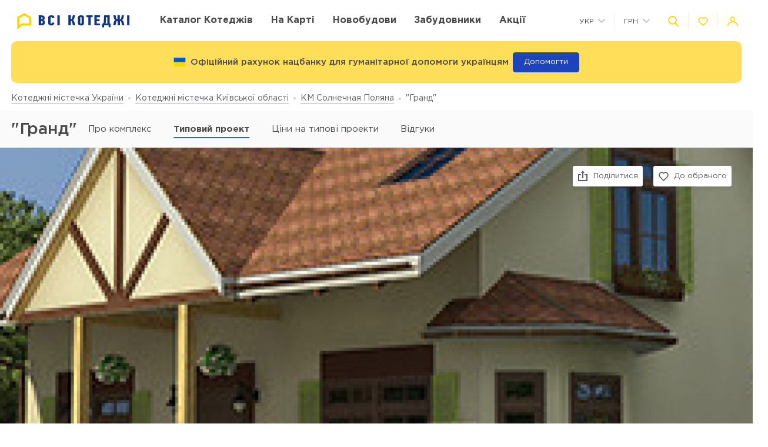

--- FILE ---
content_type: text/html; charset=UTF-8
request_url: https://vsekottedzhi.com.ua/ua/complex/kg-solnechnaja-poljana/grand
body_size: 19817
content:
<!DOCTYPE html>
<html lang="ua" dir="ltr">
    <!-- (c) студия Wezom | www.wezom.com.ua -->
    <head>
        
<meta charset="utf-8">
<meta http-equiv="x-ua-compatible" content="ie=edge">
<title>КМ Солнечная Поляна, типовий проект 'Гранд'</title>
    <meta name="description" lang="ru-ru"
          content="Типовий проект 'Гранд' - актуальна ціна, планування, характеристики.">
<link href="https://api.mapbox.com/mapbox-gl-js/v1.12.0/mapbox-gl.css" rel="stylesheet" media="none" onload="if(media!=='all')media='all'"/>

    <link rel="canonical" href="https://vsekottedzhi.com.ua/ua/complex/kg-solnechnaja-poljana/grand"/>
<meta property="og:title" content="КМ Солнечная Поляна, типовий проект 'Гранд'">
<meta property="og:type" content="website">
<meta property="og:site_name" content="vsekottedzhi.com.ua">
<meta property="og:url"
      content="https://vsekottedzhi.com.ua/ua/complex/kg-solnechnaja-poljana/grand">
<meta property="og:description" content="Типовий проект 'Гранд' - актуальна ціна, планування, характеристики.">
<meta property="og:image" content="//vsekottedzhi.com.ua/Media/assets/images/logo-ua.svg"/>
<meta property="og:img" content="//vsekottedzhi.com.ua/Media/assets/images/logo-ua.svg"/>
<link rel="image_src" href="//vsekottedzhi.com.ua/Media/assets/images/logo-ua.svg"/>
<meta name="twitter:image:src" content="//vsekottedzhi.com.ua/Media/assets/images/logo-ua.svg"/>

<link rel="alternate" hreflang="ru-UA" href="https://vsekottedzhi.com.ua/complex/kg-solnechnaja-poljana/grand">
<link rel="alternate" hreflang="uk-UA" href="https://vsekottedzhi.com.ua/ua/complex/kg-solnechnaja-poljana/grand">
<meta name="format-detection" content="telephone=no">
<meta name="format-detection" content="address=no">


<meta name="HandheldFriendly" content="True">
<meta name="MobileOptimized" content="320">
<meta name="apple-mobile-web-app-capable" content="yes">
<meta name="viewport" content="width=device-width, minimum-scale=1.0, maximum-scale=1.0, user-scalable=no">

<link rel="apple-touch-icon" sizes="180x180" href="/Media/assets/favicons/apple-touch-icon.png">
<link rel="icon" type="image/png" sizes="32x32" href="/Media/assets/favicons/favicon-32x32.png">
<link rel="icon" type="image/png" sizes="16x16" href="/Media/assets/favicons/favicon-16x16.png">
<link rel="manifest" href="/Media/assets/favicons/manifest.json">
<link rel="mask-icon" href="/Media/assets/favicons/safari-pinned-tab.svg" color="#ffd200">
<meta name="apple-mobile-web-app-title" content="Vse Novostroyki">
<meta name="application-name" content="Vse Novostroyki">
<meta name="msapplication-TileColor" content="#305be4">
<meta name="msapplication-TileImage" content="/Media/assets/favicons/mstile-144x144.png">
<meta name="msapplication-config" content="/Media/assets/favicons/browserconfig.xml">
<meta name="theme-color" content="#ffd200">
<script id="projectConfig">
	window.initConfig = {
		route: {
			media: '../../Media',
			ajax: {
				gmap: {
					builder: '',
					complex: '',
                    infoWindowNew: 'https://vsekottedzhi.com.ua/ua/ajax/mapItem'
                },
				filter: {
				    main: 'https://vsekottedzhi.com.ua/ua/ajax/getParamsFilter',
                    construction: 'https://vsekottedzhi.com.ua/ua/ajax/getConstructionFilter'
                },
                favorites:
                {
                     default: 'https://vsekottedzhi.com.ua/ua/ajax/favorites',
	                 projects: 'https://vsekottedzhi.com.ua/ua/ajax/favoritesProjects'
                },
                livesearch: 'https://vsekottedzhi.com.ua/ua/ajax/search',
                currencies: 'https://vsekottedzhi.com.ua/ua/ajax/setCurrency'
            }
		},
		googleMapsApi: {
			key: 'AIzaSyDJjxOlcTbqjgHhtTT1Og2gUhCCqxvbLJU'
		}
	}
</script>



<style>html{-ms-text-size-adjust:100%;-webkit-text-size-adjust:100%}body{margin:0}article,aside,footer,header,nav,section{display:block}h1{font-size:2em;margin:.67em 0}figcaption,figure,main{display:block}figure{margin:1em 40px}hr{-webkit-box-sizing:content-box;box-sizing:content-box;height:0;overflow:visible}pre{font-family:monospace,monospace;font-size:1em}a{background-color:transparent;-webkit-text-decoration-skip:objects}abbr[title]{border-bottom:none;text-decoration:underline;-webkit-text-decoration:underline dotted;text-decoration:underline dotted}b,strong{font-weight:inherit;font-weight:bolder}code,kbd,samp{font-family:monospace,monospace;font-size:1em}dfn{font-style:italic}mark{background-color:#ff0;color:#000}small{font-size:80%}sub,sup{font-size:75%;line-height:0;position:relative;vertical-align:baseline}sub{bottom:-.25em}sup{top:-.5em}audio,video{display:inline-block}audio:not([controls]){display:none;height:0}img{border-style:none}svg:not(:root){overflow:hidden}button,input,optgroup,select,textarea{font-family:sans-serif;font-size:100%;line-height:1.15;margin:0}button,input{overflow:visible}button,select{text-transform:none}[type=reset],[type=submit],button,html [type=button]{-webkit-appearance:button}[type=button]::-moz-focus-inner,[type=reset]::-moz-focus-inner,[type=submit]::-moz-focus-inner,button::-moz-focus-inner{border-style:none;padding:0}[type=button]:-moz-focusring,[type=reset]:-moz-focusring,[type=submit]:-moz-focusring,button:-moz-focusring{outline:1px dotted ButtonText}fieldset{padding:.35em .75em .625em}legend{-webkit-box-sizing:border-box;box-sizing:border-box;color:inherit;display:table;max-width:100%;padding:0;white-space:normal}progress{display:inline-block;vertical-align:baseline}textarea{overflow:auto}[type=checkbox],[type=radio]{-webkit-box-sizing:border-box;box-sizing:border-box;padding:0}[type=number]::-webkit-inner-spin-button,[type=number]::-webkit-outer-spin-button{height:auto}[type=search]{-webkit-appearance:textfield;outline-offset:-2px}[type=search]::-webkit-search-cancel-button,[type=search]::-webkit-search-decoration{-webkit-appearance:none}::-webkit-file-upload-button{-webkit-appearance:button;font:inherit}details,menu{display:block}summary{display:list-item}canvas{display:inline-block}[hidden],template{display:none}html{position:relative;height:auto;min-height:100%;margin-right:0!important;font-family:Gotham Pro,-apple-system,BlinkMacSystemFont,Segoe UI,Helvetica,Arial,sans-serif;color:#80848d;line-height:1.15;font-size:12px}*,:after,:before{-webkit-box-sizing:inherit;box-sizing:inherit}body{position:relative;height:auto;min-height:100%;-webkit-box-sizing:border-box;box-sizing:border-box;min-width:320px;background-color:#fff;overflow-x:hidden;overflow-y:scroll!important;-webkit-transition:opacity .25s ease;transition:opacity .25s ease}body .overlay{content:"";position:fixed;top:0;left:0;bottom:0;z-index:1;display:block;width:100vw;background-color:transparent;-webkit-tap-highlight-color:rgba(0,0,0,0);cursor:pointer;opacity:0;visibility:hidden;-webkit-transition-property:opacity,background-color;transition-property:opacity,background-color;-webkit-transition-duration:.25s;transition-duration:.25s;-webkit-transition-timing-function:ease;transition-timing-function:ease}body.script-error{opacity:1!important}body.waiting-for-tap{cursor:pointer;-webkit-tap-highlight-color:rgba(0,0,0,0)}body.mobile-menu-is-open{overflow:hidden!important}body.mobile-menu-is-open .overlay{z-index:105;background-color:rgba(0,0,0,.6);opacity:1;visibility:visible}a{color:inherit;text-decoration:underline}b,strong{font-weight:700}pre{padding:1.2em;-moz-tab-size:4;-o-tab-size:4;tab-size:4;border-width:0;white-space:pre-wrap;word-wrap:break-word;font-family:Consolas,Liberation Mono,Menlo,Courier,monospace}img{max-width:100%;height:auto}small{display:inline-block;vertical-align:text-bottom}a svg,button svg{pointer-events:none}audio[controls]{display:block;width:100%}iframe,video{max-width:100%}.hr,hr{display:block;width:100%;margin:1.375rem 0;border-width:0;border-top:1px solid #fafafa;opacity:1}button,input,select,textarea{background-color:#fff;border-radius:0;font-family:Gotham Pro,-apple-system,BlinkMacSystemFont,Segoe UI,Helvetica,Arial,sans-serif;-webkit-appearance:none;-moz-appearance:none;appearance:none}[type=reset],[type=submit],button,html [type=button]{-webkit-appearance:none}.is-disabled,[disabled]{opacity:.5;pointer-events:none;-webkit-transition:opacity .2s ease;transition:opacity .2s ease}.content{-webkit-box-flex:1;-ms-flex-positive:1;flex-grow:1;-ms-flex-negative:0;flex-shrink:0;background-color:#fff}::-moz-selection{background-color:#ffd200;color:#fff;text-shadow:none}::selection{background-color:#ffd200;color:#fff;text-shadow:none}.no-mobiledevice ::-webkit-scrollbar{width:6px;height:6px}.no-mobiledevice ::-webkit-scrollbar-track{border-radius:10px;background:rgba(0,0,0,.1)}.no-mobiledevice ::-webkit-scrollbar-thumb{width:6px;border-radius:10px;background:rgba(0,0,0,.4);cursor:pointer;-webkit-transition:background .25s ease;transition:background .25s ease}.no-mobiledevice ::-webkit-scrollbar-thumb:hover{background:rgba(0,0,0,.6)}.no-mobiledevice ::-webkit-scrollbar-thumb:active{background:rgba(0,0,0,.8)}.lozad{opacity:0;-webkit-transition:opacity .25s ease;transition:opacity .25s ease}.lozad.lozad--is-ready,.lozad.section--with-bgi-and-overlay{opacity:1}::-webkit-scrollbar{width:6px}._vertical-centering:before{content:"";display:inline-block;vertical-align:middle;width:0;height:100%;overflow:hidden}._visuallyhidden{position:absolute!important;clip:rect(1px 1px 1px 1px);clip:rect(1px,1px,1px,1px);height:1px!important;width:1px!important;margin:-1px;padding:0!important;border:none!important;overflow:hidden}._odd-nth-child-bg:nth-child(odd){background-color:#fafafa}._gradient-truncate{position:relative}._gradient-truncate:after{content:"\00a0";position:absolute;bottom:0;right:0;z-index:1;display:block;width:50%;max-width:200px;background-image:-webkit-gradient(linear,left top,right top,from(hsla(0,0%,100%,.0001)),color-stop(75%,#fff));background-image:linear-gradient(90deg,hsla(0,0%,100%,.0001),#fff 75%);font-size:inherit;font-weight:inherit;line-height:inherit;text-align:right}._text-truncate{overflow:hidden;text-overflow:ellipsis}._nowrap,._text-truncate{white-space:nowrap}._highlight{position:relative;-webkit-transition:color .25s ease,background-color .25s ease;transition:color .25s ease,background-color .25s ease}._highlight:after,._highlight:before{content:"";position:absolute;left:0;z-index:1;display:block;width:100%;height:2px;background-color:#e4bc00}._highlight:before{top:100%;-webkit-transition:top .25s ease;transition:top .25s ease}._highlight:after{bottom:-2px}._highlight:hover:before{top:-2px}._ovh{overflow:hidden}@media only screen and (min-width:481px){html{font-size:13px}}@media only screen and (min-width:768px){html{font-size:14px}}@media only screen and (min-width:1025px){html{font-size:15px}}@media only screen and (min-width:1281px){html{font-size:16px}}@media only screen and (max-width:1024px){::-webkit-scrollbar{-webkit-appearance:none}::-webkit-scrollbar:horizontal{height:3px}::-webkit-scrollbar-thumb{background-color:#80868e;border-radius:10px}::-webkit-scrollbar-track{border-radius:10px;background-color:#fff}}</style>
<link rel="preload" href="/Media/fonts/fonts.css" as="style" onload="this.onload=null;this.rel='stylesheet'">

<script>!function(a,b){"function"==typeof define&&define.amd?define([],function(){return a.svg4everybody=b()}):"object"==typeof exports?module.exports=b():a.svg4everybody=b()}(this,function(){function a(a,b){if(b){var c=document.createDocumentFragment(),d=!a.getAttribute("viewBox")&&b.getAttribute("viewBox");d&&a.setAttribute("viewBox",d);for(var e=b.cloneNode(!0);e.childNodes.length;)c.appendChild(e.firstChild);a.appendChild(c)}}function b(b){b.onreadystatechange=function(){if(4===b.readyState){var c=b._cachedDocument;c||(c=b._cachedDocument=document.implementation.createHTMLDocument(""),c.body.innerHTML=b.responseText,b._cachedTarget={}),b._embeds.splice(0).map(function(d){var e=b._cachedTarget[d.id];e||(e=b._cachedTarget[d.id]=c.getElementById(d.id)),a(d.svg,e)})}},b.onreadystatechange()}function c(c){function d(){for(var c=0;c<l.length;){var g=l[c],h=g.parentNode;if(h&&/svg/i.test(h.nodeName)){var i=g.getAttribute("xlink:href");if(e&&(!f.validate||f.validate(i,h,g))){h.removeChild(g);var m=i.split("#"),n=m.shift(),o=m.join("#");if(n.length){var p=j[n];p||(p=j[n]=new XMLHttpRequest,p.open("GET",n),p.send(),p._embeds=[]),p._embeds.push({svg:h,id:o}),b(p)}else a(h,document.getElementById(o))}}else++c}k(d,67)}var e,f=Object(c),g=/\bTrident\/[567]\b|\bMSIE (?:9|10)\.0\b/,h=/\bAppleWebKit\/(\d+)\b/,i=/\bEdge\/12\.(\d+)\b/;e="polyfill"in f?f.polyfill:g.test(navigator.userAgent)||(navigator.userAgent.match(i)||[])[1]<10547||(navigator.userAgent.match(h)||[])[1]<537;var j={},k=window.requestAnimationFrame||setTimeout,l=document.getElementsByTagName("use");e&&d()}return c});
	;(function(){document.addEventListener("DOMContentLoaded",function(){svg4everybody()})})();</script>
<script>"use strict";!function(o){o.localStorageSupport=function(t){try{return o.localStorage.setItem(t,t),o.localStorage.removeItem(t),!0}catch(t){return!1}}("test-key"),o.localStorageWrite=function(t,e){try{o.localStorage.setItem(t,e)}catch(t){console.warn("localStorageWrite"),console.warn(t)}}}(window);</script>
                    <meta name="google-site-verification" content="dhiCZF7MZCpqS0DdbG633V9NH-pKZt984Xtv5zifBO4" />                    <!-- Global site tag (gtag.js) - Google Analytics -->
<script async src="https://www.googletagmanager.com/gtag/js?id=UA-61996444-3"></script>
<script>
  window.dataLayer = window.dataLayer || [];
  function gtag(){dataLayer.push(arguments);}
  gtag('js', new Date());

  gtag('config', 'UA-61996444-3');
</script>
                    <meta name="google-site-verification" content="8in6b3o-Mv4saW0XhWNIoCkqkQnfHr21rSmID7EDZYw" />                    <!-- Facebook Pixel Code -->
<script>
!function(f,b,e,v,n,t,s)
{if(f.fbq)return;n=f.fbq=function(){n.callMethod?
n.callMethod.apply(n,arguments):n.queue.push(arguments)};
if(!f._fbq)f._fbq=n;n.push=n;n.loaded=!0;n.version='2.0';
n.queue=[];t=b.createElement(e);t.async=!0;
t.src=v;s=b.getElementsByTagName(e)[0];
s.parentNode.insertBefore(t,s)}(window, document,'script',
'https://connect.facebook.net/en_US/fbevents.js');
fbq('init', '658098078389373');
fbq('track', 'PageView');
</script>
<noscript><img height="1" width="1" style="display:none"
src="https://www.facebook.com/tr?id=658098078389373&ev=PageView&noscript=1"
/></noscript>
<!-- End Facebook Pixel Code -->                <style></style>
    </head>
    <body class="is-loading view-text">
                <div class="wrapper">
            <div class="header">
    <div class="header__top">
        <div class="container">
            <div class="grid grid--hspaces-def _items-center">
                <div class="gcell gcell--auto _def-hide">
                    <button class="button button--air button--tdn header__control-button js-init" type='button' data-toggle='{"context":"html","map":{".mobile-menu":"is-open","body":"mobile-menu-is-open"},"stops":[".mobile-menu"],"closing":[".overlay"]}'>
                        <span class="button__content">
                            <i class="svgi svgi--burger button__svgi button__svgi--left">
                                <svg viewBox="0 0 21 18" width="21" height="18">
                                    <use xlink:href="/Media/assets/images/sprites/icons.svg?v=1650612623#burger"></use>
                                </svg>
                            </i>
                            <span class="button__text">Меню</span>
                        </span>
                    </button>
                </div>
                <div class="gcell gcell--auto _def-hide">
                    <a href="https://vsekottedzhi.com.ua/ua" class="logo logo--mobile" title="На головну
    ">
                                                    <img class="logo__img" src="/Media/assets/images/logo-ua.svg" alt="Всі КМ" />
                                            </a>
                </div>
                <div class="gcell gcell--auto _def-show">
                    <a href="https://vsekottedzhi.com.ua/ua" class="logo header__logo" title="На головну
    ">
                                                    <img class="logo__img" src="/Media/assets/images/logo-ua.svg" alt="Всі КМ" />
                                            </a>
                </div>
                <div class="gcell gcell--auto _def-show _def-flex-grow _lg-flex-nogrow _pl-xl">
                    <nav class="navbar ">
                        <ul class="navbar__list">
                            <li class="navbar__item ">
                                <a class="navbar__link" href="https://vsekottedzhi.com.ua/ua/catalog/kievskaja-oblast">
                                    <span>Каталог котеджів</span>
                                </a>
                            </li>
                            <li class="navbar__item ">
                                <a class="navbar__link" href="https://vsekottedzhi.com.ua/ua/map/kievskaja-oblast">
                                    <span>На карті
    </span>
                                </a>
                            </li>
                                                            <li class="navbar__item">
                                    <a class="navbar__link" target="_blank" href="https://vn.com.ua/ua">
                                        <span>Новобудови</span>
                                    </a>
                                </li>
                                                                                        <li class="navbar__item ">
                                    <a class="navbar__link" href="https://vsekottedzhi.com.ua/ua/developers">
                                        <span>Забудовники</span>
                                    </a>
                                </li>
                                                            <li class="navbar__item ">
                                    <a class="navbar__link" href="https://vsekottedzhi.com.ua/ua/offers">
                                        <span>Акції</span>
                                    </a>
                                </li>
                                                    </ul>
                    </nav>
                </div>
                <div class="gcell gcell--auto _ml-auto">
                    <div class="header__controls-group">
                        <div class="grid grid--hspaces-md grid--items-center">
                        <div class="gcell _def-show _ml-auto">
                            <div class="nice-group nice-group--sm">
                                <div class="nice-group__item">
                                    <div class="dropdown dropdown--langs ">
                                        <div class="dropdown__heading">
                                            <div class="dropdown__title">Укр</div>
                                            <div class="dropdown__icon">
                                                <i class="svgi svgi--chevron-down ">
                                                    <svg viewBox="0 0 12.44 7.438" width="12.44" height="7.438">
                                                        <use xlink:href="/Media/assets/images/sprites/icons.svg?v=1650612623#chevron-down"></use>
                                                    </svg>
                                                </i>
                                            </div>
                                        </div>
                                        <div class="dropdown__body">
                                            <ul class="dropdown__list">
                                                                                                    <li class="dropdown__item">
                                                        <a href="https://vsekottedzhi.com.ua/complex/kg-solnechnaja-poljana/grand" class="dropdown__link">
                                                            <span>Рус</span>
                                                        </a>
                                                    </li>
                                                                                            </ul>
                                        </div>
                                    </div>
                                </div>
                                <div class="nice-group__item">
                                    <div class="dropdown dropdown--currencies js-init" data-currency-setter>
                                        <div class="dropdown__heading">
                                            <div class="dropdown__title">ГРН</div>
                                            <div class="dropdown__icon">
                                                <i class="svgi svgi--chevron-down ">
                                                    <svg viewBox="0 0 12.44 7.438" width="12.44" height="7.438">
                                                        <use xlink:href="/Media/assets/images/sprites/icons.svg?v=1650612623#chevron-down"></use>
                                                    </svg>
                                                </i>
                                            </div>
                                        </div>
                                        <div class="dropdown__body">
                                            <ul class="dropdown__list">
                                                                                                                                                                                                                                                                <li class="dropdown__item" data-currency="usd">
                                                            <span class="dropdown__link">
                                                                <span>USD</span>
                                                            </span>
                                                        </li>
                                                                                                                                                </ul>
                                        </div>
                                    </div>
                                </div>
                            </div>
                        </div>
                        <div class="gcell">
                            <div class="nice-group nice-group--def">
                                <div class="nice-group__item">
                                    <button class="button button--air button--tdn header__control-button js-init" type='button' data-toggle='{"context":".wrapper","map":{".header":"site-search-is-open","body":"_ovh"},"stops":[".header__site-search"],"closing":[".site-search__button-close"],"focusTarget":"#query"}'>
                                        <span class="button__content">
                                            <i class="svgi svgi--search-thick button__svgi">
                                                <svg viewBox="0 0 56.966 56.966" width="56.966" height="56.966">
                                                    <use xlink:href="/Media/assets/images/sprites/icons.svg?v=1650612623#search-thick"></use>
                                                </svg>
                                            </i>
                                        </span>
                                    </button>
                                </div>
                                <div class="nice-group__item">
                                    <div class="" data-favorites-tooltip>
                                        <a class="button button--air button--tdn button--favorites header__control-button "
                                           href='https://vsekottedzhi.com.ua/ua/favorites'
                                           data-favorites-count='0'
                                        >
                                            <span class="button__content">
                                                <i class="svgi svgi--heart button__svgi">
                                                    <svg viewBox="0 0 24 24" width="24" height="24">
                                                        <use xlink:href="/Media/assets/images/sprites/icons.svg?v=1650612623#heart"></use>
                                                    </svg>
                                                </i>
                                            </span>
                                        </a>
                                        <div class="tooltip tooltip--bottom tooltip--auto tooltip--white _ms-show">
                                            <span class="tooltip__text">
                                                <span class="_nowrap">
                                                    <strong>В обраному:</strong>
                                                    <span data-tooltip-text>0&nbsp;комплексів</span>
                                                </span>
                                            </span>
                                        </div>
                                    </div>
                                </div>
                                <div class="nice-group__item">
                                                                            <button class="button button--air button--tdn header__control-button js-mfp-ajax" type='button' data-mfp-src='https://vsekottedzhi.com.ua/ua/popup/get' data-param='{"name":"Auth"}' onclick="gtag('event', 'Клик Личный кабинет', {'event_category': 'personal', 'event_action': 'click_personal'});">
                                            <span class="button__content">
                                                <i class="svgi svgi--user button__svgi">
                                                    <svg viewBox="0 0 22.75 20.031" width="22.75" height="20.031">
                                                        <use xlink:href="/Media/assets/images/sprites/icons.svg?v=1650612623#user"></use>
                                                    </svg>
                                                </i>
                                            </span>
                                        </button>
                                                                    </div>
                            </div>
                        </div>
                    </div>
                    </div>
                </div>
            </div>
        </div>
    </div>
    <div class="header__bottom">
        <div class="container">
            <div class="grid grid--lg-hspaces-def grid--items-center">
                <div class="gcell gcell--12">
                    <div class="header__search-wrapper">
                        <div class="site-search site-search--def header__site-search js-init" data-live-search="site-search" data-zero-results='Немає результатів пошуку'>
                        <div class="site-search__heading">
                            <div class="site-search__form">
                                <form action="https://vsekottedzhi.com.ua/ua/search" method="GET" data-live-search="form">
                                    <div class="site-search__control">
                                        <div class="site-search__button-icon">
                                            <button class="button button--icon-only site-search__button-close" type='reset' data-live-search='close'>
                                                <span class="button__content">
                                                    <i class="svgi svgi--close button__svgi button__svgi--left">
                                                        <svg viewBox="0 0 13.438 13.438" width="13.438" height="13.438">
                                                            <use xlink:href="/Media/assets/images/sprites/icons.svg?v=1650612623#close"></use>
                                                        </svg>
                                                    </i>
                                                </span>
                                            </button>
                                        </div>
                                        <div class="site-search__input" data-short-query="Введіть мінімум 3 символи">
                                            <input value="" data-name="search" type="text" name="query" id="query" placeholder="Назва КМ, адреса або компанія" data-live-search="input">
                                        </div>
                                        <div class="site-search__button-text">
                                            <button class="button button--brand site-search__button-submit" type='submit'>
                                                <span class="button__content">
                                                    <span class="button__text">Знайти</span>
                                                </span>
                                            </button>
                                        </div>
                                        <div class="site-search__button-icon">
                                            <button class="button button--icon-only site-search__button-search" type='submit'>
                                                <span class="button__content">
                                                    <i class="svgi svgi--search-thick button__svgi button__svgi--left">
                                                        <svg viewBox="0 0 56.966 56.966" width="56.966" height="56.966">
                                                            <use xlink:href="/Media/assets/images/sprites/icons.svg?v=1650612623#search-thick"></use>
                                                        </svg>
                                                    </i>
                                                </span>
                                            </button>
                                        </div>
                                    </div>
                                </form>
                            </div>
                        </div>
                        <div class="site-search__body">
                            <div class="site-search__suggestion" data-scroller data-live-search="suggestion">
                                <div class="site-search__os-fix-wrapper" data-live-search="suggestion-content">
                                    <div class="site-search__suggestion-section" data-live-search="suggestion-section">
                                        <div class="site-search__suggestion-title" style="display: none;">__ss-title__</div>
                                        <ul class="site-search__suggestion-list">__ss-list__</ul>
                                    </div>
                                </div>
                            </div>
                            <div class="site-search__all-results site-search__all-results--city _hide" data-live-search="city">
                                <i class="svgi svgi--building">
                                    <svg viewBox="0 0 18 18" width="18" height="18"><use xmlns:xlink="http://www.w3.org/1999/xlink" xlink:href="/Media/assets/images/sprites/icons.svg#map-marker"></use></svg>
                                </i>
                                <a class="site-search__all-results-link" data-live-search="city-link"></a>
                            </div>
                            <div class="site-search__all-results _hide" data-live-search="all-results">
                                <a class="site-search__all-results-link" data-live-search="all-results-link">Всі результати пошуку</a>
                            </div>
                        </div>
                    </div>
                    </div>
                </div>
            </div>
        </div>
    </div>
</div>
<div class="container">
    <div class="banner banner--color-yellow banner--header js-init" data-close>
        <div class="banner__content">
            <div class="banner__content-icon">
                <i class="svgi button__svgi">
                    <svg xmlns="http://www.w3.org/2000/svg" id="flag-icon-css-ua" viewBox="0 0 640 480">
                        <g fill-rule="evenodd" stroke-width="1pt">
                        <path fill="#ffd500" d="M0 0h640v480H0z"/>
                        <path fill="#005bbb" d="M0 0h640v240H0z"/>
                        </g>
                    </svg>
                </i>
                <div class="banner__text banner__text--dark">Офіційний рахунок нацбанку для гуманітарної допомоги українцям</div>
            </div>
            <a href="https://bank.gov.ua/ua/news/all/natsionalniy-bank-vidkriv-rahunok-dlya-gumanitarnoyi-dopomogi-ukrayintsyam-postrajdalim-vid-rosiyskoyi-agresiyi" target="blank" class="banner__button banner__button--help">Допомогти</a>                            
        </div>
    </div>
</div>
            <div class="content">
                <div class="breadcrumbs" id="go_to_home_page"><div class="container"><nav class="breadcrumbs__list" xmlns:v="https://rdf.data-vocabulary.org/#"><span class="breadcrumbs__item" typeof="v:Breadcrumb"><a class="breadcrumbs__link" rel="v:url" property="v:title" href="https://vsekottedzhi.com.ua/ua">Котеджні містечка України</a></span><span class="breadcrumbs__item" typeof="v:Breadcrumb"><a class="breadcrumbs__link" rel="v:url" property="v:title" href="https://vsekottedzhi.com.ua/ua/catalog/kievskaja-oblast">Котеджні містечка Київської області</a></span><span class="breadcrumbs__item" typeof="v:Breadcrumb"><a class="breadcrumbs__link" rel="v:url" property="v:title" href="https://vsekottedzhi.com.ua/ua/complex/kg-solnechnaja-poljana">КМ Солнечная Поляна</a></span><span class="breadcrumbs__item">"Гранд"</span></nav></div></div>                <div class="container">
                    

                </div>
                <div class="control-panel js-init" data-control-panel-trigger>
                    <div class="control-panel__heading">
                        <div class="container">
                            <div class="_flex _flex-wrap _justify-start _items-center">
                                                                    <div class="gcell gcell--auto _flex _justify-between">
                                        <h1 class="control-panel__title _mr-def">"Гранд"                                                                                    </h1>
                                    </div>
                                                                                                    <div class="control-panel__list-wrapper">
    <div class="control-panel__list js-init" data-scroll-to-element>
                    <div class="control-panel__item">
                <a href="https://vsekottedzhi.com.ua/ua/complex/kg-solnechnaja-poljana#go_to_home_page" class="control-panel__link" data-scroll-to="#go_to_home_page">
                    <span>Про комплекс</span>
                </a>
            </div>
                <div class="control-panel__item is-current">
                            <span class="control-panel__link">
                    <span>
                        Типовий проект                    </span>
                </span>
                    </div>

        
                            <div class="control-panel__item">
                <a href="https://vsekottedzhi.com.ua/ua/complex/kg-solnechnaja-poljana#ceny" class="control-panel__link" data-scroll-to="#ceny">
                    <span>Ціни на типові проекти</span>
                </a>
            </div>
                        <div class="control-panel__item">
            <a href="https://vsekottedzhi.com.ua/ua/complex/kg-solnechnaja-poljana#comment-section" class="control-panel__link _def-show" data-scroll-to="#comment-section">
                <span>Відгуки</span>
                            </a>
            <a href="https://vsekottedzhi.com.ua/ua/complex/kg-solnechnaja-poljana#comment-section-mobile" class="control-panel__link _def-hide" data-scroll-to="#comment-section-mobile">
                <span>Відгуки</span>
                            </a>
        </div>
    </div>
</div>
                                                            </div>
                        </div>
                    </div>
                </div>
                


<div class="control-panel control-panel--sticky" data-control-panel>
    <div class="control-panel__heading">
        <div class="container">
            <div class="grid _items-center">
                <div class="gcell gcell--12 gcell--def-9">
                    <div class="_flex _flex-wrap _justify-start _items-center">
                        <div class="gcell gcell--auto _flex _justify-between _def-show">
                            <h1 class="control-panel__title _mr-def">"Гранд"</h1>
                        </div>
                        <div class="control-panel__list-wrapper">
    <div class="control-panel__list js-init" data-scroll-to-element>
                    <div class="control-panel__item">
                <a href="https://vsekottedzhi.com.ua/ua/complex/kg-solnechnaja-poljana#go_to_home_page" class="control-panel__link" data-scroll-to="#go_to_home_page">
                    <span>Про комплекс</span>
                </a>
            </div>
                <div class="control-panel__item is-current">
                            <span class="control-panel__link">
                    <span>
                        Типовий проект                    </span>
                </span>
                    </div>

        
                            <div class="control-panel__item">
                <a href="https://vsekottedzhi.com.ua/ua/complex/kg-solnechnaja-poljana#ceny" class="control-panel__link" data-scroll-to="#ceny">
                    <span>Ціни на типові проекти</span>
                </a>
            </div>
                        <div class="control-panel__item">
            <a href="https://vsekottedzhi.com.ua/ua/complex/kg-solnechnaja-poljana#comment-section" class="control-panel__link _def-show" data-scroll-to="#comment-section">
                <span>Відгуки</span>
                            </a>
            <a href="https://vsekottedzhi.com.ua/ua/complex/kg-solnechnaja-poljana#comment-section-mobile" class="control-panel__link _def-hide" data-scroll-to="#comment-section-mobile">
                <span>Відгуки</span>
                            </a>
        </div>
    </div>
</div>
                    </div>
                </div>
                            </div>
        </div>
    </div>
</div>

<div class="building-view building-view--index js-mfp-gallery" data-delegate="[data-desktop-gallery]">
    <div class="section section--building-view-cover ">
        <div class="section__content">
            <div class="building-view__cover-holder _ms-show">
                                    <a class="building-view__cover-link js-delegate-link"
                       data-delegate-target=".js-first-element"
                       style="background-image:url(//vsekottedzhi.com.ua/Media/images/typicalProjects/background/d99dfb1dae32b50c2280af1d3e4fcc2b.jpg);">
                        <img class="_visuallyhidden building-view__cover-img"
                             src="//vsekottedzhi.com.ua/Media/images/typicalProjects/background/d99dfb1dae32b50c2280af1d3e4fcc2b.jpg"
                             alt=""Гранд"">
                    </a>
                            </div>
                            <div class="js-mfp-gallery" data-delegate="[data-mobile-gallery]">
                    <div class="building-view__mobile-gallery _ms-hide" data-mobile-gallery data-mfp-src="//vsekottedzhi.com.ua/Media/images/typicalProjects/big/d99dfb1dae32b50c2280af1d3e4fcc2b.jpg"
                         style="background-image: url('//vsekottedzhi.com.ua/Media/images/typicalProjects/background/d99dfb1dae32b50c2280af1d3e4fcc2b.jpg')">
                        <img class="_visuallyhidden" src="//vsekottedzhi.com.ua/Media/images/typicalProjects/background/d99dfb1dae32b50c2280af1d3e4fcc2b.jpg" alt=""Гранд"">
                    </div>
                </div>
            
            <div class="building-view__buttons-set">
                <div class="container _flex _justify-end">
                    <div class="grid grid--spaces-ms grid--def-spaces-def _justify-end _p-ms">
                        <div class="gcell gcell--auto">
                            <div class="share-dropdown js-init" data-toggle='shareDropdown'>
                                <div class="share-dropdown__heading">
                                    <button class="button button--default button--block " type='button'>
                                        <span class="button__content">
                                            <i class="svgi svgi--unbox button__svgi button__svgi--left">
                                                <svg viewBox="0 0 16 18" width="16" height="18">
                                                    <use xlink:href="/Media/assets/images/sprites/icons.svg?v=1650612623#unbox"></use>
                                                </svg>
                                            </i>
                                            <span class="button__text">Поділитися</span>
                                        </span>
                                    </button>
                                </div>
                                <div class="share-dropdown__body">
                                    <div class="share-dropdown__list">
                                        <div class="share-dropdown__item">
                                            <a class="button button--default button--block button--fb button--sm button--no-shadow share-dropdown__button" href='https://www.facebook.com/sharer/sharer.php?u=http%3A%2F%2Fvsekottedzhi.com.ua%2Fua%2Fcomplex%2Fkg-solnechnaja-poljana%2Fgrand'
                                               title='Поділитися в Facebook' target='_blank'>
                                                <span class="button__content">
                                                    <i class="svgi svgi--fb button__svgi button__svgi--left">
                                                        <svg viewBox="0 0 21 30" width="21" height="30">
                                                            <use xlink:href="/Media/assets/images/sprites/icons.svg?v=1650612623#fb"></use>
                                                        </svg>
                                                    </i>
                                                    <span class="button__text">Facebook</span>
                                                </span>
                                            </a>
                                        </div>

                                        <div class="share-dropdown__item">
                                            <a class="button button--default button--block button--vk button--sm button--no-shadow share-dropdown__button" href='https://vk.com/share.php?url=http%3A%2F%2Fvsekottedzhi.com.ua%2Fua%2Fcomplex%2Fkg-solnechnaja-poljana%2Fgrand'
                                               title='Поділитися в Vkontakte' target='_blank'>
                                                <span class="button__content">
                                                    <i class="svgi svgi--vk button__svgi button__svgi--left">
                                                        <svg viewBox="0 0 304.36 304.36" width="304.36" height="304.36">
                                                            <use xlink:href="/Media/assets/images/sprites/icons.svg?v=1650612623#vk"></use>
                                                        </svg>
                                                    </i>
                                                    <span class="button__text">Vkontakte</span>
                                                </span>
                                            </a>
                                        </div>

                                        <div class="share-dropdown__item">
                                            <a class="button button--default button--block button--tw button--sm button--no-shadow share-dropdown__button" href='https://twitter.com/share?url=http%3A%2F%2Fvsekottedzhi.com.ua%2Fua%2Fcomplex%2Fkg-solnechnaja-poljana%2Fgrand'
                                               title='Поділитися в Twitter' target='_blank'>
                                                <span class="button__content">
                                                    <i class="svgi svgi--tw button__svgi button__svgi--left">
                                                        <svg viewBox="0 0 26 23" width="26" height="23">
                                                            <use xlink:href="/Media/assets/images/sprites/icons.svg?v=1650612623#tw"></use>
                                                        </svg>
                                                    </i>
                                                    <span class="button__text">Twitter</span>
                                                </span>
                                            </a>
                                        </div>
                                        <div class="share-dropdown__item">
                                            <a class="button button--default button--block button--pin button--sm button--no-shadow share-dropdown__button"
                                               href='https://www.pinterest.com/pin/create/button/?url=http%3A%2F%2Fvsekottedzhi.com.ua%2Fua%2Fcomplex%2Fkg-solnechnaja-poljana%2Fgrand&media=https://vsekottedzhi.com.ua/Media/images/typicalProjects/big/d99dfb1dae32b50c2280af1d3e4fcc2b.jpg'
                                               title='Поділитися в Pinterest' target='_blank'>
                                                <span class="button__content">
                                                    <i class="svgi svgi--pin button__svgi button__svgi--left">
                                                        <svg viewBox="0 0 97.672 97.672" width="97.672" height="97.672">
                                                            <use xlink:href="/Media/assets/images/sprites/icons.svg?v=1650612623#pin"></use>
                                                        </svg>
                                                    </i>
                                                    <span class="button__text">Pinterest</span>
                                                </span>
                                            </a>
                                        </div>
                                        <div class="share-dropdown__item">
                                            <a class="button button--default button--block button--vb button--sm button--no-shadow share-dropdown__button" href='viber://forward?text=http%3A%2F%2Fvsekottedzhi.com.ua%2Fua%2Fcomplex%2Fkg-solnechnaja-poljana%2Fgrand'
                                               title='Поділитися в Viber' target='_blank'>
                                                <span class="button__content">
                                                    <i class="svgi svgi--vb button__svgi button__svgi--left">
                                                        <svg viewBox="0 0 50 50" width="50" height="50"><use xlink:href="/Media/assets/images/sprites/icons.svg?v=1650612623#vb"></use></svg>
                                                    </i>
                                                    <span class="button__text">Viber</span>
                                                </span>
                                            </a>
                                        </div>
                                        <div class="share-dropdown__item">
                                            <a class="button button--default button--block button--tg button--sm button--no-shadow share-dropdown__button" href='https://t.me/share/url?url=http%3A%2F%2Fvsekottedzhi.com.ua%2Fua%2Fcomplex%2Fkg-solnechnaja-poljana%2Fgrand'
                                               title='Поділитися в Telegram' target='_blank'>
                                                <span class="button__content">
                                                    <i class="svgi svgi--tg button__svgi button__svgi--left">
                                                        <svg viewBox="0 0 32 32" width="32" height="32"><use xlink:href="/Media/assets/images/sprites/icons.svg?v=1650612623#tg"></use></svg>
                                                    </i>
                                                    <span class="button__text">Telegram</span>
                                                </span>
                                            </a>
                                        </div>
                                    </div>
                                </div>
                            </div>
                        </div>
                        <div class="gcell gcell--auto">
                            <button class="button button--default js-init "
                                    type='button'
                                    data-favorites
                                    data-ajax-type="projects"
                                    data-favorites-type="trigger-only"
                                    data-favorites-titles='["До обраного", "В обраному"]'
                                    data-complex-id="1932"
                                onclick="gtag('event', 'В избранное', {'event_category': 'favorites', 'event_action': 'add_favorites'});">
                                <span class="button__content">
                                    <i class="svgi svgi--heart button__svgi button__svgi--left">
                                        <svg viewBox="0 0 24 24" width="24" height="24">
                                            <use xlink:href="/Media/assets/images/sprites/icons.svg?v=1650612623#heart"></use>
                                        </svg>
                                    </i>
                                    <span class="button__text">До обраного</span>
                                </span>
                            </button>
                        </div>
                    </div>
                </div>
            </div>
        </div>
    </div>
        <div class="_def-hide _mt-def">
        <div class="container">
            <div class="panel">
                                <div class="panel__section">
                    <div class="building-view__status _color-info-v2">Усі проекти продано</div>
                </div>
                            </div>
        </div>
    </div>

    <div class="container">
        <div class="grid grid--spaces-xl grid--md-spaces-def">
            <div class="gcell gcell--12 gcell--def-8 gcell--lg-9">
                                    <div class="building-view__section">
                        <div class="building-view__heading">
                            <div class="building-view__title">Характеристики КМ</div>
                        </div>
                        <div class="grid grid--hspaces-def grid--vspaces-mg grid--md-spaces-def">
                            <div class="gcell gcell--12 gcell--md-6 _pb-none _md-pb-ms">
                                <div class="building-view__content">
                                    <table class="table">
                                                                                    <tr>
                                                <td>
                                                    <span>Статус будівництва</span>
                                                </td>
                                                <td>
                                                    <span>Збудовано</span>
                                                </td>
                                            </tr>
                                                                                                                                                                                                            <tr>
                                                <td>
                                                    <span>Поверховість</span>
                                                </td>
                                                <td>
                                                    <span>2</span>
                                                </td>
                                            </tr>
                                                                            </table>
                                </div>
                            </div>
                            <div class="gcell gcell--12 gcell--md-6 _pt-none _md-pt-ms">
                                <div class="building-view__content">
                                    <table class="table">
                                                                                    <tr>
                                                <td>
                                                    <span>К-сть кімнат</span>
                                                </td>
                                                <td>
                                                    <span>2</span>
                                                </td>
                                            </tr>
                                                                                                                            <tr>
                                                <td>
                                                    <span>Загальна площа</span>
                                                </td>
                                                <td>
                                                    <span>100 м<sup>2</sup></span>
                                                </td>
                                            </tr>
                                                                                                                                                            </table>
                                </div>
                            </div>
                        </div>
                    </div>
                    <hr class="_mb-mg">
                                                                    <div class="grid grid--hspaces-def grid--vspaces-mg grid--md-spaces-def">
                        <div class="gcell gcell--12">
                            <div class="building-view__section">
                                <div class="building-view__heading">
                                    <div class="building-view__title">Планування</div>
                                </div>

                                <div class="cotages-plan js-mfp-gallery" data-delegate="[data-building-gallery]">
                                                                                                                        <div class="cotages-plan__item">
                                                <a href="//vsekottedzhi.com.ua/Media/images/apartment/original/c58de8e46d6e231c71c8cb3acc33854a.png"
                                                   data-mfp-src="//vsekottedzhi.com.ua/Media/images/apartment/original/c58de8e46d6e231c71c8cb3acc33854a.png" data-building-gallery class="cotages-plan__image">
                                                    <img src="//vsekottedzhi.com.ua/Media/images/apartment/medium/c58de8e46d6e231c71c8cb3acc33854a.png" alt="" title="">
                                                </a>
                                                <div class="cotages-plan__name">2 поверх</div>
                                            </div>
                                                                                                            </div>
                            </div>
                        </div>
                    </div>
                    <hr class="_mtb-sm _md-mtb-xl">

                
                <div class="grid grid--1 grid--sm-3 grid--spaces-xl grid--sm-spaces-def grid--def-spaces-mg">
                    

                </div>

                                    <div class="section section--building-cards ">
                        <div class="section__heading">
                            <div class="container">
                                <div class="grid grid--spaces-def _items-center">
                                    <div class="gcell gcell--12 gcell--def-auto">
                                        <div class="grid grid--spaces-md grid--spaces-ms-def _ms-justify-center _def-justify-start">
                                            <div class="gcell gcell--12 gcell--ms-auto _text-center _ms-text-left">
                                                <div class="building-view__title _ms-mt-sm _def-mt-none">всі типові проекти цього кг</div>
                                            </div>
                                        </div>
                                    </div>
                                </div>
                            </div>
                        </div>

                        <div class="section__content">
                            <div class="container">
                                <div class="grid grid--spaces-def _justify-between flex-fix flex-fix--building-cards">
                                                                            
<div class="gcell flex-fix__cell">
    <div class="building-card " data-favorites-card>
        <div class="building-card__heading">
                        <div class="building-card__images" title="Перейти на сторінку комплексу">
                                                            <a href="https://vsekottedzhi.com.ua/ua/complex/kg-solnechnaja-poljana/dachnyj" class="building-card__img" style="background-image: url(/Media/images/typicalProjects/medium/d7916ca1faefce1c7c73931d8cfa4c90.jpg)">
                            <img class="_visuallyhidden" src="/Media/images/typicalProjects/medium/d7916ca1faefce1c7c73931d8cfa4c90.jpg" alt=""Дачний"">
                        </a>
                                                </div>
            <a href="https://vsekottedzhi.com.ua/ua/complex/kg-solnechnaja-poljana/dachnyj" class="building-card__title">"Дачний"</a>
            <div class="building-card__buttons-group">
                <button class="button button--favorites button--icon-only building-card__button building-card__button--favorites js-init "
                        type='button'
                        data-favorites
                        data-favorites-type="card"
                        data-ajax-type="projects"
                        data-favorites-titles='["Додати в обране", "Видалити з обраного"]'
                        data-complex-id='1926'
                    onclick="gtag('event', 'В избранное', {'event_category': 'favorites', 'event_action': 'add_favorites'});">
                                                            <span class="button__content">
                                                                <i class="svgi svgi--heart button__svgi button__svgi--left">
                                                                    <svg viewBox="0 0 24 24" width="24" height="24">
                                                                        <use xlink:href="/Media/assets/images/sprites/icons.svg?v=1650612623#heart"></use>
                                                                    </svg>
                                                                </i>
                                                            </span>
                </button>
            </div>
                    </div>
        <div class="building-card__body">
            <div class="building-card__locations">
                <div class="grid grid--hspaces-ms grid--vspaces-sm _flex-nowrap">
                    <div class="gcell gcell--auto">
                        <div class="building-card__address"></div>
                    </div>
                </div>
            </div>
            <div class="building-card__prices">
                <div class="grid grid--vspaces-sm _items-center _justify-between _flex-nowrap">
                                            <div class="gcell gcell--auto _flex-noshrink">
                            <div class="building-card__price-full mark mark--yellow"><strong>Усі проекти продано</strong></div>
                        </div>
                                        <!--                    @todo добавить переводы-->

                </div>
            </div>
        </div>
        <div class="building-card__footer">
            <div class="grid grid--4 grid--spaces-md _items-end">
                                    <div class="gcell">
                        <div class="building-card__infographic-item ">
                            <div class="building-card__infographic-img">
                                <img src="/Media/assets/images/decorcard1.png" alt="alt">
                            </div>
                            <div class="building-card__infographic-name">48 м<sup>2</sup></div>
                        </div>
                    </div>
                                                    <div class="gcell">
                        <div class="building-card__infographic-item ">
                            <div class="building-card__infographic-img">
                                <img src="/Media/assets/images/decorcard2.png" alt="alt">
                            </div>
                            <div class="building-card__infographic-name">1 поверх</div>
                        </div>
                    </div>
                                                    <div class="gcell">
                        <div class="building-card__infographic-item ">
                            <div class="building-card__infographic-img">
                                <img src="/Media/assets/images/decorcard3.png" alt="alt">
                            </div>
                            <div class="building-card__infographic-name">2 кімнати</div>
                        </div>
                    </div>
                            </div>
        </div>
        <div class="building-card__remove-from-favorites">
            <div class="confirm confirm--building-card building-card__confirm">
                <div class="confirm__heading">
                    <div class="confirm__title">Видалити з обраного?</div>
                </div>
                <div class="confirm__content">
                    <div class="nice-group nice-group--def">
                        <div class="nice-group__item">
                            <button class="button button--link " type="button" data-confirm-action="remove">
                                <span class="button__content">
                                    <span class="button__text">Так, видалити</span>
                                </span>
                            </button>
                        </div>
                        <div class="nice-group__item">
                            <button class="button button--link " type="button" data-confirm-action="cancel">
                                <span class="button__content">
                                    <span class="button__text">Відміна</span>
                                </span>
                            </button>
                        </div>
                    </div>
                </div>
            </div>
        </div>
    </div>
</div>
                                                                            
<div class="gcell flex-fix__cell">
    <div class="building-card " data-favorites-card>
        <div class="building-card__heading">
                        <div class="building-card__images" title="Перейти на сторінку комплексу">
                                                            <a href="https://vsekottedzhi.com.ua/ua/complex/kg-solnechnaja-poljana/molodezhnyj" class="building-card__img" style="background-image: url(/Media/images/typicalProjects/medium/0174458262dee98a061e3728a33d3000.jpg)">
                            <img class="_visuallyhidden" src="/Media/images/typicalProjects/medium/0174458262dee98a061e3728a33d3000.jpg" alt=""Молодіжний"">
                        </a>
                                                </div>
            <a href="https://vsekottedzhi.com.ua/ua/complex/kg-solnechnaja-poljana/molodezhnyj" class="building-card__title">"Молодіжний"</a>
            <div class="building-card__buttons-group">
                <button class="button button--favorites button--icon-only building-card__button building-card__button--favorites js-init "
                        type='button'
                        data-favorites
                        data-favorites-type="card"
                        data-ajax-type="projects"
                        data-favorites-titles='["Додати в обране", "Видалити з обраного"]'
                        data-complex-id='1927'
                    onclick="gtag('event', 'В избранное', {'event_category': 'favorites', 'event_action': 'add_favorites'});">
                                                            <span class="button__content">
                                                                <i class="svgi svgi--heart button__svgi button__svgi--left">
                                                                    <svg viewBox="0 0 24 24" width="24" height="24">
                                                                        <use xlink:href="/Media/assets/images/sprites/icons.svg?v=1650612623#heart"></use>
                                                                    </svg>
                                                                </i>
                                                            </span>
                </button>
            </div>
                    </div>
        <div class="building-card__body">
            <div class="building-card__locations">
                <div class="grid grid--hspaces-ms grid--vspaces-sm _flex-nowrap">
                    <div class="gcell gcell--auto">
                        <div class="building-card__address"></div>
                    </div>
                </div>
            </div>
            <div class="building-card__prices">
                <div class="grid grid--vspaces-sm _items-center _justify-between _flex-nowrap">
                                            <div class="gcell gcell--auto _flex-noshrink">
                            <div class="building-card__price-full mark mark--yellow"><strong>Усі проекти продано</strong></div>
                        </div>
                                        <!--                    @todo добавить переводы-->

                </div>
            </div>
        </div>
        <div class="building-card__footer">
            <div class="grid grid--4 grid--spaces-md _items-end">
                                    <div class="gcell">
                        <div class="building-card__infographic-item ">
                            <div class="building-card__infographic-img">
                                <img src="/Media/assets/images/decorcard1.png" alt="alt">
                            </div>
                            <div class="building-card__infographic-name">57 м<sup>2</sup></div>
                        </div>
                    </div>
                                                    <div class="gcell">
                        <div class="building-card__infographic-item ">
                            <div class="building-card__infographic-img">
                                <img src="/Media/assets/images/decorcard2.png" alt="alt">
                            </div>
                            <div class="building-card__infographic-name">2 поверха</div>
                        </div>
                    </div>
                                                    <div class="gcell">
                        <div class="building-card__infographic-item ">
                            <div class="building-card__infographic-img">
                                <img src="/Media/assets/images/decorcard3.png" alt="alt">
                            </div>
                            <div class="building-card__infographic-name">1 кімната</div>
                        </div>
                    </div>
                            </div>
        </div>
        <div class="building-card__remove-from-favorites">
            <div class="confirm confirm--building-card building-card__confirm">
                <div class="confirm__heading">
                    <div class="confirm__title">Видалити з обраного?</div>
                </div>
                <div class="confirm__content">
                    <div class="nice-group nice-group--def">
                        <div class="nice-group__item">
                            <button class="button button--link " type="button" data-confirm-action="remove">
                                <span class="button__content">
                                    <span class="button__text">Так, видалити</span>
                                </span>
                            </button>
                        </div>
                        <div class="nice-group__item">
                            <button class="button button--link " type="button" data-confirm-action="cancel">
                                <span class="button__content">
                                    <span class="button__text">Відміна</span>
                                </span>
                            </button>
                        </div>
                    </div>
                </div>
            </div>
        </div>
    </div>
</div>
                                                                            
<div class="gcell flex-fix__cell">
    <div class="building-card " data-favorites-card>
        <div class="building-card__heading">
                        <div class="building-card__images" title="Перейти на сторінку комплексу">
                                                            <a href="https://vsekottedzhi.com.ua/ua/complex/kg-solnechnaja-poljana/semejnyj" class="building-card__img" style="background-image: url(/Media/images/typicalProjects/medium/f80fca463ffee67b59af18b33b89ea1e.jpg)">
                            <img class="_visuallyhidden" src="/Media/images/typicalProjects/medium/f80fca463ffee67b59af18b33b89ea1e.jpg" alt=""Сімейний"">
                        </a>
                                                </div>
            <a href="https://vsekottedzhi.com.ua/ua/complex/kg-solnechnaja-poljana/semejnyj" class="building-card__title">"Сімейний"</a>
            <div class="building-card__buttons-group">
                <button class="button button--favorites button--icon-only building-card__button building-card__button--favorites js-init "
                        type='button'
                        data-favorites
                        data-favorites-type="card"
                        data-ajax-type="projects"
                        data-favorites-titles='["Додати в обране", "Видалити з обраного"]'
                        data-complex-id='1928'
                    onclick="gtag('event', 'В избранное', {'event_category': 'favorites', 'event_action': 'add_favorites'});">
                                                            <span class="button__content">
                                                                <i class="svgi svgi--heart button__svgi button__svgi--left">
                                                                    <svg viewBox="0 0 24 24" width="24" height="24">
                                                                        <use xlink:href="/Media/assets/images/sprites/icons.svg?v=1650612623#heart"></use>
                                                                    </svg>
                                                                </i>
                                                            </span>
                </button>
            </div>
                    </div>
        <div class="building-card__body">
            <div class="building-card__locations">
                <div class="grid grid--hspaces-ms grid--vspaces-sm _flex-nowrap">
                    <div class="gcell gcell--auto">
                        <div class="building-card__address"></div>
                    </div>
                </div>
            </div>
            <div class="building-card__prices">
                <div class="grid grid--vspaces-sm _items-center _justify-between _flex-nowrap">
                                            <div class="gcell gcell--auto _flex-noshrink">
                            <div class="building-card__price-full mark mark--yellow"><strong>Усі проекти продано</strong></div>
                        </div>
                                        <!--                    @todo добавить переводы-->

                </div>
            </div>
        </div>
        <div class="building-card__footer">
            <div class="grid grid--4 grid--spaces-md _items-end">
                                    <div class="gcell">
                        <div class="building-card__infographic-item ">
                            <div class="building-card__infographic-img">
                                <img src="/Media/assets/images/decorcard1.png" alt="alt">
                            </div>
                            <div class="building-card__infographic-name">72 м<sup>2</sup></div>
                        </div>
                    </div>
                                                    <div class="gcell">
                        <div class="building-card__infographic-item ">
                            <div class="building-card__infographic-img">
                                <img src="/Media/assets/images/decorcard2.png" alt="alt">
                            </div>
                            <div class="building-card__infographic-name">2 поверха</div>
                        </div>
                    </div>
                                                    <div class="gcell">
                        <div class="building-card__infographic-item ">
                            <div class="building-card__infographic-img">
                                <img src="/Media/assets/images/decorcard3.png" alt="alt">
                            </div>
                            <div class="building-card__infographic-name">2 кімнати</div>
                        </div>
                    </div>
                            </div>
        </div>
        <div class="building-card__remove-from-favorites">
            <div class="confirm confirm--building-card building-card__confirm">
                <div class="confirm__heading">
                    <div class="confirm__title">Видалити з обраного?</div>
                </div>
                <div class="confirm__content">
                    <div class="nice-group nice-group--def">
                        <div class="nice-group__item">
                            <button class="button button--link " type="button" data-confirm-action="remove">
                                <span class="button__content">
                                    <span class="button__text">Так, видалити</span>
                                </span>
                            </button>
                        </div>
                        <div class="nice-group__item">
                            <button class="button button--link " type="button" data-confirm-action="cancel">
                                <span class="button__content">
                                    <span class="button__text">Відміна</span>
                                </span>
                            </button>
                        </div>
                    </div>
                </div>
            </div>
        </div>
    </div>
</div>
                                                                            
<div class="gcell flex-fix__cell">
    <div class="building-card " data-favorites-card>
        <div class="building-card__heading">
                        <div class="building-card__images" title="Перейти на сторінку комплексу">
                                                            <a href="https://vsekottedzhi.com.ua/ua/complex/kg-solnechnaja-poljana/flagman" class="building-card__img" style="background-image: url(/Media/images/typicalProjects/medium/f5bdcd1f01fb1903df21ad64d3a65e3f.jpg)">
                            <img class="_visuallyhidden" src="/Media/images/typicalProjects/medium/f5bdcd1f01fb1903df21ad64d3a65e3f.jpg" alt=""Флагман"">
                        </a>
                                                </div>
            <a href="https://vsekottedzhi.com.ua/ua/complex/kg-solnechnaja-poljana/flagman" class="building-card__title">"Флагман"</a>
            <div class="building-card__buttons-group">
                <button class="button button--favorites button--icon-only building-card__button building-card__button--favorites js-init "
                        type='button'
                        data-favorites
                        data-favorites-type="card"
                        data-ajax-type="projects"
                        data-favorites-titles='["Додати в обране", "Видалити з обраного"]'
                        data-complex-id='1929'
                    onclick="gtag('event', 'В избранное', {'event_category': 'favorites', 'event_action': 'add_favorites'});">
                                                            <span class="button__content">
                                                                <i class="svgi svgi--heart button__svgi button__svgi--left">
                                                                    <svg viewBox="0 0 24 24" width="24" height="24">
                                                                        <use xlink:href="/Media/assets/images/sprites/icons.svg?v=1650612623#heart"></use>
                                                                    </svg>
                                                                </i>
                                                            </span>
                </button>
            </div>
                    </div>
        <div class="building-card__body">
            <div class="building-card__locations">
                <div class="grid grid--hspaces-ms grid--vspaces-sm _flex-nowrap">
                    <div class="gcell gcell--auto">
                        <div class="building-card__address"></div>
                    </div>
                </div>
            </div>
            <div class="building-card__prices">
                <div class="grid grid--vspaces-sm _items-center _justify-between _flex-nowrap">
                                            <div class="gcell gcell--auto _flex-noshrink">
                            <div class="building-card__price-full mark mark--yellow"><strong>Усі проекти продано</strong></div>
                        </div>
                                        <!--                    @todo добавить переводы-->

                </div>
            </div>
        </div>
        <div class="building-card__footer">
            <div class="grid grid--4 grid--spaces-md _items-end">
                                    <div class="gcell">
                        <div class="building-card__infographic-item ">
                            <div class="building-card__infographic-img">
                                <img src="/Media/assets/images/decorcard1.png" alt="alt">
                            </div>
                            <div class="building-card__infographic-name">75 м<sup>2</sup></div>
                        </div>
                    </div>
                                                    <div class="gcell">
                        <div class="building-card__infographic-item ">
                            <div class="building-card__infographic-img">
                                <img src="/Media/assets/images/decorcard2.png" alt="alt">
                            </div>
                            <div class="building-card__infographic-name">2 поверха</div>
                        </div>
                    </div>
                                                    <div class="gcell">
                        <div class="building-card__infographic-item ">
                            <div class="building-card__infographic-img">
                                <img src="/Media/assets/images/decorcard3.png" alt="alt">
                            </div>
                            <div class="building-card__infographic-name">3 кімнати</div>
                        </div>
                    </div>
                            </div>
        </div>
        <div class="building-card__remove-from-favorites">
            <div class="confirm confirm--building-card building-card__confirm">
                <div class="confirm__heading">
                    <div class="confirm__title">Видалити з обраного?</div>
                </div>
                <div class="confirm__content">
                    <div class="nice-group nice-group--def">
                        <div class="nice-group__item">
                            <button class="button button--link " type="button" data-confirm-action="remove">
                                <span class="button__content">
                                    <span class="button__text">Так, видалити</span>
                                </span>
                            </button>
                        </div>
                        <div class="nice-group__item">
                            <button class="button button--link " type="button" data-confirm-action="cancel">
                                <span class="button__content">
                                    <span class="button__text">Відміна</span>
                                </span>
                            </button>
                        </div>
                    </div>
                </div>
            </div>
        </div>
    </div>
</div>
                                                                            
<div class="gcell flex-fix__cell">
    <div class="building-card " data-favorites-card>
        <div class="building-card__heading">
                        <div class="building-card__images" title="Перейти на сторінку комплексу">
                                                            <a href="https://vsekottedzhi.com.ua/ua/complex/kg-solnechnaja-poljana/favorit" class="building-card__img" style="background-image: url(/Media/images/typicalProjects/medium/718af50e36df13495025451f2cb96998.jpg)">
                            <img class="_visuallyhidden" src="/Media/images/typicalProjects/medium/718af50e36df13495025451f2cb96998.jpg" alt=""Фаворит"">
                        </a>
                                                </div>
            <a href="https://vsekottedzhi.com.ua/ua/complex/kg-solnechnaja-poljana/favorit" class="building-card__title">"Фаворит"</a>
            <div class="building-card__buttons-group">
                <button class="button button--favorites button--icon-only building-card__button building-card__button--favorites js-init "
                        type='button'
                        data-favorites
                        data-favorites-type="card"
                        data-ajax-type="projects"
                        data-favorites-titles='["Додати в обране", "Видалити з обраного"]'
                        data-complex-id='1930'
                    onclick="gtag('event', 'В избранное', {'event_category': 'favorites', 'event_action': 'add_favorites'});">
                                                            <span class="button__content">
                                                                <i class="svgi svgi--heart button__svgi button__svgi--left">
                                                                    <svg viewBox="0 0 24 24" width="24" height="24">
                                                                        <use xlink:href="/Media/assets/images/sprites/icons.svg?v=1650612623#heart"></use>
                                                                    </svg>
                                                                </i>
                                                            </span>
                </button>
            </div>
                    </div>
        <div class="building-card__body">
            <div class="building-card__locations">
                <div class="grid grid--hspaces-ms grid--vspaces-sm _flex-nowrap">
                    <div class="gcell gcell--auto">
                        <div class="building-card__address"></div>
                    </div>
                </div>
            </div>
            <div class="building-card__prices">
                <div class="grid grid--vspaces-sm _items-center _justify-between _flex-nowrap">
                                            <div class="gcell gcell--auto _flex-noshrink">
                            <div class="building-card__price-full mark mark--yellow"><strong>Усі проекти продано</strong></div>
                        </div>
                                        <!--                    @todo добавить переводы-->

                </div>
            </div>
        </div>
        <div class="building-card__footer">
            <div class="grid grid--4 grid--spaces-md _items-end">
                                    <div class="gcell">
                        <div class="building-card__infographic-item ">
                            <div class="building-card__infographic-img">
                                <img src="/Media/assets/images/decorcard1.png" alt="alt">
                            </div>
                            <div class="building-card__infographic-name">85 м<sup>2</sup></div>
                        </div>
                    </div>
                                                    <div class="gcell">
                        <div class="building-card__infographic-item ">
                            <div class="building-card__infographic-img">
                                <img src="/Media/assets/images/decorcard2.png" alt="alt">
                            </div>
                            <div class="building-card__infographic-name">2 поверха</div>
                        </div>
                    </div>
                                                    <div class="gcell">
                        <div class="building-card__infographic-item ">
                            <div class="building-card__infographic-img">
                                <img src="/Media/assets/images/decorcard3.png" alt="alt">
                            </div>
                            <div class="building-card__infographic-name">2 кімнати</div>
                        </div>
                    </div>
                            </div>
        </div>
        <div class="building-card__remove-from-favorites">
            <div class="confirm confirm--building-card building-card__confirm">
                <div class="confirm__heading">
                    <div class="confirm__title">Видалити з обраного?</div>
                </div>
                <div class="confirm__content">
                    <div class="nice-group nice-group--def">
                        <div class="nice-group__item">
                            <button class="button button--link " type="button" data-confirm-action="remove">
                                <span class="button__content">
                                    <span class="button__text">Так, видалити</span>
                                </span>
                            </button>
                        </div>
                        <div class="nice-group__item">
                            <button class="button button--link " type="button" data-confirm-action="cancel">
                                <span class="button__content">
                                    <span class="button__text">Відміна</span>
                                </span>
                            </button>
                        </div>
                    </div>
                </div>
            </div>
        </div>
    </div>
</div>
                                                                            
<div class="gcell flex-fix__cell">
    <div class="building-card " data-favorites-card>
        <div class="building-card__heading">
                        <div class="building-card__images" title="Перейти на сторінку комплексу">
                                                            <a href="https://vsekottedzhi.com.ua/ua/complex/kg-solnechnaja-poljana/premer" class="building-card__img" style="background-image: url(/Media/images/typicalProjects/medium/594bb84d91d8e400995b029c1d28a463.jpg)">
                            <img class="_visuallyhidden" src="/Media/images/typicalProjects/medium/594bb84d91d8e400995b029c1d28a463.jpg" alt=""Прем’єр"">
                        </a>
                                                </div>
            <a href="https://vsekottedzhi.com.ua/ua/complex/kg-solnechnaja-poljana/premer" class="building-card__title">"Прем’єр"</a>
            <div class="building-card__buttons-group">
                <button class="button button--favorites button--icon-only building-card__button building-card__button--favorites js-init "
                        type='button'
                        data-favorites
                        data-favorites-type="card"
                        data-ajax-type="projects"
                        data-favorites-titles='["Додати в обране", "Видалити з обраного"]'
                        data-complex-id='1931'
                    onclick="gtag('event', 'В избранное', {'event_category': 'favorites', 'event_action': 'add_favorites'});">
                                                            <span class="button__content">
                                                                <i class="svgi svgi--heart button__svgi button__svgi--left">
                                                                    <svg viewBox="0 0 24 24" width="24" height="24">
                                                                        <use xlink:href="/Media/assets/images/sprites/icons.svg?v=1650612623#heart"></use>
                                                                    </svg>
                                                                </i>
                                                            </span>
                </button>
            </div>
                    </div>
        <div class="building-card__body">
            <div class="building-card__locations">
                <div class="grid grid--hspaces-ms grid--vspaces-sm _flex-nowrap">
                    <div class="gcell gcell--auto">
                        <div class="building-card__address"></div>
                    </div>
                </div>
            </div>
            <div class="building-card__prices">
                <div class="grid grid--vspaces-sm _items-center _justify-between _flex-nowrap">
                                            <div class="gcell gcell--auto _flex-noshrink">
                            <div class="building-card__price-full mark mark--yellow"><strong>Усі проекти продано</strong></div>
                        </div>
                                        <!--                    @todo добавить переводы-->

                </div>
            </div>
        </div>
        <div class="building-card__footer">
            <div class="grid grid--4 grid--spaces-md _items-end">
                                    <div class="gcell">
                        <div class="building-card__infographic-item ">
                            <div class="building-card__infographic-img">
                                <img src="/Media/assets/images/decorcard1.png" alt="alt">
                            </div>
                            <div class="building-card__infographic-name">90 м<sup>2</sup></div>
                        </div>
                    </div>
                                                    <div class="gcell">
                        <div class="building-card__infographic-item ">
                            <div class="building-card__infographic-img">
                                <img src="/Media/assets/images/decorcard2.png" alt="alt">
                            </div>
                            <div class="building-card__infographic-name">2 поверха</div>
                        </div>
                    </div>
                                                    <div class="gcell">
                        <div class="building-card__infographic-item ">
                            <div class="building-card__infographic-img">
                                <img src="/Media/assets/images/decorcard3.png" alt="alt">
                            </div>
                            <div class="building-card__infographic-name">3 кімнати</div>
                        </div>
                    </div>
                            </div>
        </div>
        <div class="building-card__remove-from-favorites">
            <div class="confirm confirm--building-card building-card__confirm">
                <div class="confirm__heading">
                    <div class="confirm__title">Видалити з обраного?</div>
                </div>
                <div class="confirm__content">
                    <div class="nice-group nice-group--def">
                        <div class="nice-group__item">
                            <button class="button button--link " type="button" data-confirm-action="remove">
                                <span class="button__content">
                                    <span class="button__text">Так, видалити</span>
                                </span>
                            </button>
                        </div>
                        <div class="nice-group__item">
                            <button class="button button--link " type="button" data-confirm-action="cancel">
                                <span class="button__content">
                                    <span class="button__text">Відміна</span>
                                </span>
                            </button>
                        </div>
                    </div>
                </div>
            </div>
        </div>
    </div>
</div>
                                                                            
<div class="gcell flex-fix__cell">
    <div class="building-card " data-favorites-card>
        <div class="building-card__heading">
                        <div class="building-card__images" title="Перейти на сторінку комплексу">
                                                            <a href="https://vsekottedzhi.com.ua/ua/complex/kg-solnechnaja-poljana/komfort" class="building-card__img" style="background-image: url(/Media/images/typicalProjects/medium/2cd019670c0d437029955d9907bb7f64.jpg)">
                            <img class="_visuallyhidden" src="/Media/images/typicalProjects/medium/2cd019670c0d437029955d9907bb7f64.jpg" alt=""Комфорт"">
                        </a>
                                                </div>
            <a href="https://vsekottedzhi.com.ua/ua/complex/kg-solnechnaja-poljana/komfort" class="building-card__title">"Комфорт"</a>
            <div class="building-card__buttons-group">
                <button class="button button--favorites button--icon-only building-card__button building-card__button--favorites js-init "
                        type='button'
                        data-favorites
                        data-favorites-type="card"
                        data-ajax-type="projects"
                        data-favorites-titles='["Додати в обране", "Видалити з обраного"]'
                        data-complex-id='1933'
                    onclick="gtag('event', 'В избранное', {'event_category': 'favorites', 'event_action': 'add_favorites'});">
                                                            <span class="button__content">
                                                                <i class="svgi svgi--heart button__svgi button__svgi--left">
                                                                    <svg viewBox="0 0 24 24" width="24" height="24">
                                                                        <use xlink:href="/Media/assets/images/sprites/icons.svg?v=1650612623#heart"></use>
                                                                    </svg>
                                                                </i>
                                                            </span>
                </button>
            </div>
                    </div>
        <div class="building-card__body">
            <div class="building-card__locations">
                <div class="grid grid--hspaces-ms grid--vspaces-sm _flex-nowrap">
                    <div class="gcell gcell--auto">
                        <div class="building-card__address"></div>
                    </div>
                </div>
            </div>
            <div class="building-card__prices">
                <div class="grid grid--vspaces-sm _items-center _justify-between _flex-nowrap">
                                            <div class="gcell gcell--auto _flex-noshrink">
                            <div class="building-card__price-full mark mark--yellow"><strong>Усі проекти продано</strong></div>
                        </div>
                                        <!--                    @todo добавить переводы-->

                </div>
            </div>
        </div>
        <div class="building-card__footer">
            <div class="grid grid--4 grid--spaces-md _items-end">
                                    <div class="gcell">
                        <div class="building-card__infographic-item ">
                            <div class="building-card__infographic-img">
                                <img src="/Media/assets/images/decorcard1.png" alt="alt">
                            </div>
                            <div class="building-card__infographic-name">105 м<sup>2</sup></div>
                        </div>
                    </div>
                                                    <div class="gcell">
                        <div class="building-card__infographic-item ">
                            <div class="building-card__infographic-img">
                                <img src="/Media/assets/images/decorcard2.png" alt="alt">
                            </div>
                            <div class="building-card__infographic-name">2 поверха</div>
                        </div>
                    </div>
                                                    <div class="gcell">
                        <div class="building-card__infographic-item ">
                            <div class="building-card__infographic-img">
                                <img src="/Media/assets/images/decorcard3.png" alt="alt">
                            </div>
                            <div class="building-card__infographic-name">4 кімнати</div>
                        </div>
                    </div>
                            </div>
        </div>
        <div class="building-card__remove-from-favorites">
            <div class="confirm confirm--building-card building-card__confirm">
                <div class="confirm__heading">
                    <div class="confirm__title">Видалити з обраного?</div>
                </div>
                <div class="confirm__content">
                    <div class="nice-group nice-group--def">
                        <div class="nice-group__item">
                            <button class="button button--link " type="button" data-confirm-action="remove">
                                <span class="button__content">
                                    <span class="button__text">Так, видалити</span>
                                </span>
                            </button>
                        </div>
                        <div class="nice-group__item">
                            <button class="button button--link " type="button" data-confirm-action="cancel">
                                <span class="button__content">
                                    <span class="button__text">Відміна</span>
                                </span>
                            </button>
                        </div>
                    </div>
                </div>
            </div>
        </div>
    </div>
</div>
                                                                            
<div class="gcell flex-fix__cell">
    <div class="building-card " data-favorites-card>
        <div class="building-card__heading">
                        <div class="building-card__images" title="Перейти на сторінку комплексу">
                                                            <a href="https://vsekottedzhi.com.ua/ua/complex/kg-solnechnaja-poljana/elegant" class="building-card__img" style="background-image: url(/Media/images/typicalProjects/medium/f8084cf4896e051d211d6288d47815fb.jpg)">
                            <img class="_visuallyhidden" src="/Media/images/typicalProjects/medium/f8084cf4896e051d211d6288d47815fb.jpg" alt=""Елегант"">
                        </a>
                                                </div>
            <a href="https://vsekottedzhi.com.ua/ua/complex/kg-solnechnaja-poljana/elegant" class="building-card__title">"Елегант"</a>
            <div class="building-card__buttons-group">
                <button class="button button--favorites button--icon-only building-card__button building-card__button--favorites js-init "
                        type='button'
                        data-favorites
                        data-favorites-type="card"
                        data-ajax-type="projects"
                        data-favorites-titles='["Додати в обране", "Видалити з обраного"]'
                        data-complex-id='1934'
                    onclick="gtag('event', 'В избранное', {'event_category': 'favorites', 'event_action': 'add_favorites'});">
                                                            <span class="button__content">
                                                                <i class="svgi svgi--heart button__svgi button__svgi--left">
                                                                    <svg viewBox="0 0 24 24" width="24" height="24">
                                                                        <use xlink:href="/Media/assets/images/sprites/icons.svg?v=1650612623#heart"></use>
                                                                    </svg>
                                                                </i>
                                                            </span>
                </button>
            </div>
                    </div>
        <div class="building-card__body">
            <div class="building-card__locations">
                <div class="grid grid--hspaces-ms grid--vspaces-sm _flex-nowrap">
                    <div class="gcell gcell--auto">
                        <div class="building-card__address"></div>
                    </div>
                </div>
            </div>
            <div class="building-card__prices">
                <div class="grid grid--vspaces-sm _items-center _justify-between _flex-nowrap">
                                            <div class="gcell gcell--auto _flex-noshrink">
                            <div class="building-card__price-full mark mark--yellow"><strong>Усі проекти продано</strong></div>
                        </div>
                                        <!--                    @todo добавить переводы-->

                </div>
            </div>
        </div>
        <div class="building-card__footer">
            <div class="grid grid--4 grid--spaces-md _items-end">
                                    <div class="gcell">
                        <div class="building-card__infographic-item ">
                            <div class="building-card__infographic-img">
                                <img src="/Media/assets/images/decorcard1.png" alt="alt">
                            </div>
                            <div class="building-card__infographic-name">118 м<sup>2</sup></div>
                        </div>
                    </div>
                                                    <div class="gcell">
                        <div class="building-card__infographic-item ">
                            <div class="building-card__infographic-img">
                                <img src="/Media/assets/images/decorcard2.png" alt="alt">
                            </div>
                            <div class="building-card__infographic-name">2 поверха</div>
                        </div>
                    </div>
                                                    <div class="gcell">
                        <div class="building-card__infographic-item ">
                            <div class="building-card__infographic-img">
                                <img src="/Media/assets/images/decorcard3.png" alt="alt">
                            </div>
                            <div class="building-card__infographic-name">4 кімнати</div>
                        </div>
                    </div>
                            </div>
        </div>
        <div class="building-card__remove-from-favorites">
            <div class="confirm confirm--building-card building-card__confirm">
                <div class="confirm__heading">
                    <div class="confirm__title">Видалити з обраного?</div>
                </div>
                <div class="confirm__content">
                    <div class="nice-group nice-group--def">
                        <div class="nice-group__item">
                            <button class="button button--link " type="button" data-confirm-action="remove">
                                <span class="button__content">
                                    <span class="button__text">Так, видалити</span>
                                </span>
                            </button>
                        </div>
                        <div class="nice-group__item">
                            <button class="button button--link " type="button" data-confirm-action="cancel">
                                <span class="button__content">
                                    <span class="button__text">Відміна</span>
                                </span>
                            </button>
                        </div>
                    </div>
                </div>
            </div>
        </div>
    </div>
</div>
                                                                            
<div class="gcell flex-fix__cell">
    <div class="building-card " data-favorites-card>
        <div class="building-card__heading">
                        <div class="building-card__images" title="Перейти на сторінку комплексу">
                                                            <a href="https://vsekottedzhi.com.ua/ua/complex/kg-solnechnaja-poljana/optimalnyj" class="building-card__img" style="background-image: url(/Media/images/typicalProjects/medium/aed52014eaf7c5b9513ba4f675039cb7.jpg)">
                            <img class="_visuallyhidden" src="/Media/images/typicalProjects/medium/aed52014eaf7c5b9513ba4f675039cb7.jpg" alt=""Оптимальний"">
                        </a>
                                                </div>
            <a href="https://vsekottedzhi.com.ua/ua/complex/kg-solnechnaja-poljana/optimalnyj" class="building-card__title">"Оптимальний"</a>
            <div class="building-card__buttons-group">
                <button class="button button--favorites button--icon-only building-card__button building-card__button--favorites js-init "
                        type='button'
                        data-favorites
                        data-favorites-type="card"
                        data-ajax-type="projects"
                        data-favorites-titles='["Додати в обране", "Видалити з обраного"]'
                        data-complex-id='1935'
                    onclick="gtag('event', 'В избранное', {'event_category': 'favorites', 'event_action': 'add_favorites'});">
                                                            <span class="button__content">
                                                                <i class="svgi svgi--heart button__svgi button__svgi--left">
                                                                    <svg viewBox="0 0 24 24" width="24" height="24">
                                                                        <use xlink:href="/Media/assets/images/sprites/icons.svg?v=1650612623#heart"></use>
                                                                    </svg>
                                                                </i>
                                                            </span>
                </button>
            </div>
                    </div>
        <div class="building-card__body">
            <div class="building-card__locations">
                <div class="grid grid--hspaces-ms grid--vspaces-sm _flex-nowrap">
                    <div class="gcell gcell--auto">
                        <div class="building-card__address"></div>
                    </div>
                </div>
            </div>
            <div class="building-card__prices">
                <div class="grid grid--vspaces-sm _items-center _justify-between _flex-nowrap">
                                            <div class="gcell gcell--auto _flex-noshrink">
                            <div class="building-card__price-full mark mark--yellow"><strong>Усі проекти продано</strong></div>
                        </div>
                                        <!--                    @todo добавить переводы-->

                </div>
            </div>
        </div>
        <div class="building-card__footer">
            <div class="grid grid--4 grid--spaces-md _items-end">
                                    <div class="gcell">
                        <div class="building-card__infographic-item ">
                            <div class="building-card__infographic-img">
                                <img src="/Media/assets/images/decorcard1.png" alt="alt">
                            </div>
                            <div class="building-card__infographic-name">65 м<sup>2</sup></div>
                        </div>
                    </div>
                                                    <div class="gcell">
                        <div class="building-card__infographic-item ">
                            <div class="building-card__infographic-img">
                                <img src="/Media/assets/images/decorcard2.png" alt="alt">
                            </div>
                            <div class="building-card__infographic-name">2 поверха</div>
                        </div>
                    </div>
                                                    <div class="gcell">
                        <div class="building-card__infographic-item ">
                            <div class="building-card__infographic-img">
                                <img src="/Media/assets/images/decorcard3.png" alt="alt">
                            </div>
                            <div class="building-card__infographic-name">2 кімнати</div>
                        </div>
                    </div>
                            </div>
        </div>
        <div class="building-card__remove-from-favorites">
            <div class="confirm confirm--building-card building-card__confirm">
                <div class="confirm__heading">
                    <div class="confirm__title">Видалити з обраного?</div>
                </div>
                <div class="confirm__content">
                    <div class="nice-group nice-group--def">
                        <div class="nice-group__item">
                            <button class="button button--link " type="button" data-confirm-action="remove">
                                <span class="button__content">
                                    <span class="button__text">Так, видалити</span>
                                </span>
                            </button>
                        </div>
                        <div class="nice-group__item">
                            <button class="button button--link " type="button" data-confirm-action="cancel">
                                <span class="button__content">
                                    <span class="button__text">Відміна</span>
                                </span>
                            </button>
                        </div>
                    </div>
                </div>
            </div>
        </div>
    </div>
</div>
                                                                        <div class="flex-fix__cell flex-fix__cell--last"></div>
                                    <div class="flex-fix__cell flex-fix__cell--last"></div>
                                    <div class="flex-fix__cell flex-fix__cell--last"></div>
                                    <div class="flex-fix__cell flex-fix__cell--last"></div>
                                </div>
                            </div>

                        </div>

                        <div class="section__footer _def-hide">
                            <div class="container">

                            </div>
                        </div>

                    </div>
                    <hr>

                            </div>
            <div class="gcell gcell--12 gcell--def-4 gcell--lg-3 _flex-noshrink">
    <div class="panel _def-show">
                         <div class="panel__section">
                <div class="building-view__status _color-info-v2" onclick="gtag('event', 'Кнопка Квартиры в наличии', {'event_category': 'apartments_button', 'event_action': 'apartments'});">Усі проекти продано</div>
            </div>
                            </div>
            <div class="panel">
            <div class="panel__section">
                <div class="_text-center">
                    <a href="https://vsekottedzhi.com.ua/ua/developers/evrodom" style="text-decoration:none;" title="Перейти на сторінку забудовника">
                                                    <img src="//vsekottedzhi.com.ua/Media/images/builder/small/5a730dd7a4351e09f940fc5fbdd841ef.png" alt="Євродім">
                                            </a>
                </div>
            </div>
            <div class="panel__section">
                <a href="https://vsekottedzhi.com.ua/ua/developers/evrodom" style="text-decoration:none;" title="Перейти на сторінку забудовника">
                    <div class="text _mb-def">Євродім</div>
                </a>
                <div class="grid grid--spaces-def _items-center">
                                            <div class="gcell gcell--6 gcell--ms-3 gcell--def-6">
                            <div class="media-item media-item--achievements ">
                                <div class="media-item__aside">
                                    <div class="media-item__img">
                                        <img src="/Media/assets/images/building-card-infographic/reliability.png" alt="">
                                    </div>
                                </div>
                                <div class="media-item__main">
                                    <div class="media-item__desc">Надійний <br> забудовник</div>
                                </div>
                            </div>
                        </div>
                                    </div>
            </div>
            <div class="panel__section">
                <table class="table">
                                        <tr>
                        <td>Рік заснування</td>
                        <td>2005</td>
                    </tr>
                                                                <tr>
                            <td>Здано КМ</td>
                            <td>11</td>
                        </tr>
                                                                <tr>
                            <td>Будується КМ</td>
                            <td>5</td>
                        </tr>
                                    </table>
            </div>
        </div>
        <div class="grid grid--spaces-def _justify-between flex-fix flex-fix--building-cards">
                    <div class="gcell flex-fix__cell">
    <div class="building-card " data-favorites-card>
        <div class="building-card__heading">
            <div class="building-card__images" title="Перейти на сторінку комплексу">
                                    <div class="slider slider--building-card building-card__slider js-init" data-slider='building_card'>
                        <div class="slider__stage" data-slider="stage">
                                                            <div class="slider__item">
                                    <a href="https://vsekottedzhi.com.ua/ua/complex/taunhausy-hygge-home" class="building-card__img lozad" data-lozad="/Media/images/complex/medium/966567158e747223ecdac6f4da4d1775.jpg"></a>
                                </div>
                                                                                                                            <div class="slider__item">
                                        <a href="https://vsekottedzhi.com.ua/ua/complex/taunhausy-hygge-home" class="building-card__img lozad" data-lozad="/Media/images/complex/medium/b21762abd1b4bcd8fb4c986442b15c6a.jpg"></a>
                                    </div>
                                                                                                                                <div class="slider__item">
                                        <a href="https://vsekottedzhi.com.ua/ua/complex/taunhausy-hygge-home" class="building-card__img lozad" data-lozad="/Media/images/complex/medium/1c26a97bd5677bededb4338de2041b1f.jpg"></a>
                                    </div>
                                                                                                                                <div class="slider__item">
                                        <a href="https://vsekottedzhi.com.ua/ua/complex/taunhausy-hygge-home" class="building-card__img lozad" data-lozad="/Media/images/complex/medium/5809522292313f8a3cb33c142dcb2497.jpg"></a>
                                    </div>
                                                                                                                                <div class="slider__item">
                                        <a href="https://vsekottedzhi.com.ua/ua/complex/taunhausy-hygge-home" class="building-card__img lozad" data-lozad="/Media/images/complex/medium/8381e611ad94abc818182fd5a6a7e850.jpg"></a>
                                    </div>
                                                                                                                                <div class="slider__item">
                                        <a href="https://vsekottedzhi.com.ua/ua/complex/taunhausy-hygge-home" class="building-card__img lozad" data-lozad="/Media/images/complex/medium/fc50b0afdf465c70bd6a5c3739586059.jpg"></a>
                                    </div>
                                                                                                                                <div class="slider__item">
                                        <a href="https://vsekottedzhi.com.ua/ua/complex/taunhausy-hygge-home" class="building-card__img lozad" data-lozad="/Media/images/complex/medium/eec93f233d3e1dfe6a24843840ba6e5e.jpg"></a>
                                    </div>
                                                                                    </div>
                        <div class="slider__arrows" data-slider="arrows"></div>
                    </div>
                            </div>
            <a href="https://vsekottedzhi.com.ua/ua/complex/taunhausy-hygge-home" class="building-card__title">КМ „Hygge Home“</a>
            <div class="building-card__buttons-group">
                <button class="button button--favorites button--icon-only building-card__button building-card__button--favorites js-init "
                        type='button'
                        data-favorites
                        data-favorites-type="card"
                        data-favorites-titles='["Додати в обране", "Видалити з обраного"]'
                        data-complex-id='496'
                    onclick="gtag('event', 'В избранное', {'event_category': 'favorites', 'event_action': 'add_favorites'});"                    >
                    <span class="button__content">
                        <i class="svgi svgi--heart button__svgi button__svgi--left">
                            <svg viewBox="0 0 24 24" width="24" height="24">
                                <use xlink:href="/Media/assets/images/sprites/icons.svg?v=1650612623#heart"></use>
                            </svg>
                        </i>
                    </span>
                </button>
            </div>
                    </div>
        <div class="building-card__body">
            <div class="building-card__locations">
                <div class="grid grid--hspaces-ms grid--vspaces-sm _flex-nowrap">
                    <div class="gcell gcell--auto">
                        <div class="building-card__address">м. Ірпінь, вул. Олега Кошового, 17</div>
                    </div>
                                    </div>
            </div>
            <div class="building-card__prices">
                <div class="grid grid--vspaces-sm _items-center _justify-between _flex-nowrap">
                                                                <div class="gcell gcell--auto _flex-noshrink " data-currency="uah">
                            <div class="building-card__price-full mark mark--yellow">від                                <strong>4 620 000</strong> грн                            </div>
                        </div>
                                            <div class="gcell gcell--auto _flex-noshrink  _hide " data-currency="usd">
                            <div class="building-card__price-full mark mark--yellow">від                                <strong>109 765</strong> $                            </div>
                        </div>
                                            	                                    <!--                    @todo добавить переводы-->
                                        <div class="gcell gcell--auto _flex-noshrink _flex _items-center wzc">
                        <i class="svgi svgi--map-marker button__svgi button__svgi--left _mr-sm">
                            <svg viewBox="0 0 18.187 27" width="15" height="18">
                                <use xlink:href="/Media/assets/images/sprites/icons.svg#map-marker"></use>
                            </svg>
                        </i>
                        <span title="25.46 км від обласного центру">25.46 км</span>
                    </div>
                                    </div>
            </div>
        </div>
        <div class="building-card__footer">
            <div class="building-card__infographic">
                <div class="grid grid--4 grid--spaces-md _items-end">
                                            <div class="gcell">
                            <div class="building-card__infographic-item">
                                <div class="building-card__infographic-img">
                                    <img class="lozad" src="[data-uri]" data-lozad="/Media/assets/images/building-card-infographic/type.png" alt="alt">
                                </div>
                                <div class="building-card__infographic-name">цегла</div>
                            </div>
                        </div>
                                        <div class="gcell">
                        <div class="building-card__infographic-item">
                            <div class="building-card__infographic-img">
                                <img class="lozad" src="[data-uri]" data-lozad="/Media/assets/images/building-card-infographic/status.png" alt="alt">
                            </div>
                            <div class="building-card__infographic-name">збудовано</div>
                        </div>
                    </div>
                                            <div class="gcell">
                            <div class="building-card__infographic-item">
                                <div class="building-card__infographic-img">
                                    <img class="lozad" src="[data-uri]" data-lozad="/Media/assets/images/building-card-infographic/class2.png" alt="alt">
                                </div>
                                <div class="building-card__infographic-name">котедж</div>
                            </div>
                        </div>
                                                                <div class="gcell">
                            <div class="building-card__infographic-item">
                                <div class="building-card__infographic-img">
                                    <img class="lozad" src="[data-uri]" data-lozad="/Media/assets/images/building-card-infographic/reliability.png" alt="alt">
                                </div>
                                <div class="building-card__infographic-name">рекомендуємо</div>
                            </div>
                        </div>
                                    </div>
            </div>
        </div>
        <div class="building-card__remove-from-favorites">
            <div class="confirm confirm--building-card building-card__confirm">
                <div class="confirm__heading">
                    <div class="confirm__title">Видалити з обраного?</div>
                </div>
                <div class="confirm__content">
                    <div class="nice-group nice-group--def">
                        <div class="nice-group__item">
                            <button class="button button--link " type="button" data-confirm-action="remove">
                                <span class="button__content">
                                    <span class="button__text">Так, видалити</span>
                                </span>
                            </button>
                        </div>
                        <div class="nice-group__item">
                            <button class="button button--link " type="button" data-confirm-action="cancel">
                                <span class="button__content">
                                    <span class="button__text">Відміна</span>
                                </span>
                            </button>
                        </div>
                    </div>
                </div>
            </div>
        </div>
    </div>
</div>
                    <div class="gcell flex-fix__cell">
    <div class="building-card " data-favorites-card>
        <div class="building-card__heading">
            <div class="building-card__images" title="Перейти на сторінку комплексу">
                                    <div class="slider slider--building-card building-card__slider js-init" data-slider='building_card'>
                        <div class="slider__stage" data-slider="stage">
                                                            <div class="slider__item">
                                    <a href="https://vsekottedzhi.com.ua/ua/complex/kg-lipovye-rosy" class="building-card__img lozad" data-lozad="/Media/images/complex/medium/261b0d568b9fbfa0e79988a0ca28ee1b.jpg"></a>
                                </div>
                                                                                                                            <div class="slider__item">
                                        <a href="https://vsekottedzhi.com.ua/ua/complex/kg-lipovye-rosy" class="building-card__img lozad" data-lozad="/Media/images/complex/medium/b03d88c28a79eae3577c8ceaca6b8cf8.jpg"></a>
                                    </div>
                                                                                                                                <div class="slider__item">
                                        <a href="https://vsekottedzhi.com.ua/ua/complex/kg-lipovye-rosy" class="building-card__img lozad" data-lozad="/Media/images/complex/medium/8d6edc2da40089f9bd58a4bcdfc9dccd.jpg"></a>
                                    </div>
                                                                                                                                <div class="slider__item">
                                        <a href="https://vsekottedzhi.com.ua/ua/complex/kg-lipovye-rosy" class="building-card__img lozad" data-lozad="/Media/images/complex/medium/a5993d0b6e6d7c875e78198e6f23eeab.jpg"></a>
                                    </div>
                                                                                                                                <div class="slider__item">
                                        <a href="https://vsekottedzhi.com.ua/ua/complex/kg-lipovye-rosy" class="building-card__img lozad" data-lozad="/Media/images/complex/medium/7440fc4c9a79721a33bdbdb750891611.jpg"></a>
                                    </div>
                                                                                                                                <div class="slider__item">
                                        <a href="https://vsekottedzhi.com.ua/ua/complex/kg-lipovye-rosy" class="building-card__img lozad" data-lozad="/Media/images/complex/medium/3c8cc28d945acb1706c208ec6a192341.jpg"></a>
                                    </div>
                                                                                                                                <div class="slider__item">
                                        <a href="https://vsekottedzhi.com.ua/ua/complex/kg-lipovye-rosy" class="building-card__img lozad" data-lozad="/Media/images/complex/medium/98af387fb0c6291c18da53844201f521.jpg"></a>
                                    </div>
                                                                                    </div>
                        <div class="slider__arrows" data-slider="arrows"></div>
                    </div>
                            </div>
            <a href="https://vsekottedzhi.com.ua/ua/complex/kg-lipovye-rosy" class="building-card__title">КМ Липові Роси</a>
            <div class="building-card__buttons-group">
                <button class="button button--favorites button--icon-only building-card__button building-card__button--favorites js-init "
                        type='button'
                        data-favorites
                        data-favorites-type="card"
                        data-favorites-titles='["Додати в обране", "Видалити з обраного"]'
                        data-complex-id='427'
                    onclick="gtag('event', 'В избранное', {'event_category': 'favorites', 'event_action': 'add_favorites'});"                    >
                    <span class="button__content">
                        <i class="svgi svgi--heart button__svgi button__svgi--left">
                            <svg viewBox="0 0 24 24" width="24" height="24">
                                <use xlink:href="/Media/assets/images/sprites/icons.svg?v=1650612623#heart"></use>
                            </svg>
                        </i>
                    </span>
                </button>
            </div>
                    </div>
        <div class="building-card__body">
            <div class="building-card__locations">
                <div class="grid grid--hspaces-ms grid--vspaces-sm _flex-nowrap">
                    <div class="gcell gcell--auto">
                        <div class="building-card__address">с. Липники</div>
                    </div>
                                    </div>
            </div>
            <div class="building-card__prices">
                <div class="grid grid--vspaces-sm _items-center _justify-between _flex-nowrap">
                                                                <div class="gcell gcell--auto _flex-noshrink " data-currency="uah">
                            <div class="building-card__price-full mark mark--yellow">від                                <strong>3 040 000</strong> грн                            </div>
                        </div>
                                            <div class="gcell gcell--auto _flex-noshrink  _hide " data-currency="usd">
                            <div class="building-card__price-full mark mark--yellow">від                                <strong>72 227</strong> $                            </div>
                        </div>
                                            	                                    <!--                    @todo добавить переводы-->
                                        <div class="gcell gcell--auto _flex-noshrink _flex _items-center wzc">
                        <i class="svgi svgi--map-marker button__svgi button__svgi--left _mr-sm">
                            <svg viewBox="0 0 18.187 27" width="15" height="18">
                                <use xlink:href="/Media/assets/images/sprites/icons.svg#map-marker"></use>
                            </svg>
                        </i>
                        <span title="16.22 км від обласного центру">16.22 км</span>
                    </div>
                                    </div>
            </div>
        </div>
        <div class="building-card__footer">
            <div class="building-card__infographic">
                <div class="grid grid--4 grid--spaces-md _items-end">
                                            <div class="gcell">
                            <div class="building-card__infographic-item">
                                <div class="building-card__infographic-img">
                                    <img class="lozad" src="[data-uri]" data-lozad="/Media/assets/images/building-card-infographic/type.png" alt="alt">
                                </div>
                                <div class="building-card__infographic-name">цегла</div>
                            </div>
                        </div>
                                        <div class="gcell">
                        <div class="building-card__infographic-item">
                            <div class="building-card__infographic-img">
                                <img class="lozad" src="[data-uri]" data-lozad="/Media/assets/images/building-card-infographic/status.png" alt="alt">
                            </div>
                            <div class="building-card__infographic-name">будується</div>
                        </div>
                    </div>
                                            <div class="gcell">
                            <div class="building-card__infographic-item">
                                <div class="building-card__infographic-img">
                                    <img class="lozad" src="[data-uri]" data-lozad="/Media/assets/images/building-card-infographic/class2.png" alt="alt">
                                </div>
                                <div class="building-card__infographic-name">таунхаус</div>
                            </div>
                        </div>
                                                                <div class="gcell">
                            <div class="building-card__infographic-item">
                                <div class="building-card__infographic-img">
                                    <img class="lozad" src="[data-uri]" data-lozad="/Media/assets/images/building-card-infographic/reliability.png" alt="alt">
                                </div>
                                <div class="building-card__infographic-name">рекомендуємо</div>
                            </div>
                        </div>
                                    </div>
            </div>
        </div>
        <div class="building-card__remove-from-favorites">
            <div class="confirm confirm--building-card building-card__confirm">
                <div class="confirm__heading">
                    <div class="confirm__title">Видалити з обраного?</div>
                </div>
                <div class="confirm__content">
                    <div class="nice-group nice-group--def">
                        <div class="nice-group__item">
                            <button class="button button--link " type="button" data-confirm-action="remove">
                                <span class="button__content">
                                    <span class="button__text">Так, видалити</span>
                                </span>
                            </button>
                        </div>
                        <div class="nice-group__item">
                            <button class="button button--link " type="button" data-confirm-action="cancel">
                                <span class="button__content">
                                    <span class="button__text">Відміна</span>
                                </span>
                            </button>
                        </div>
                    </div>
                </div>
            </div>
        </div>
    </div>
</div>
                    <div class="gcell flex-fix__cell">
    <div class="building-card " data-favorites-card>
        <div class="building-card__heading">
            <div class="building-card__images" title="Перейти на сторінку комплексу">
                                    <div class="slider slider--building-card building-card__slider js-init" data-slider='building_card'>
                        <div class="slider__stage" data-slider="stage">
                                                            <div class="slider__item">
                                    <a href="https://vsekottedzhi.com.ua/ua/complex/kg-demjanov-laz" class="building-card__img lozad" data-lozad="/Media/images/complex/medium/2e94a5b12e0e48e04e3751bfa1378d26.jpg"></a>
                                </div>
                                                                                                                            <div class="slider__item">
                                        <a href="https://vsekottedzhi.com.ua/ua/complex/kg-demjanov-laz" class="building-card__img lozad" data-lozad="/Media/images/complex/medium/0f9865f54e9bcd4a5c52cf529a867dbc.jpg"></a>
                                    </div>
                                                                                                                                <div class="slider__item">
                                        <a href="https://vsekottedzhi.com.ua/ua/complex/kg-demjanov-laz" class="building-card__img lozad" data-lozad="/Media/images/complex/medium/fdf86212ae63d5b45f045e62f302aca4.jpg"></a>
                                    </div>
                                                                                                                                <div class="slider__item">
                                        <a href="https://vsekottedzhi.com.ua/ua/complex/kg-demjanov-laz" class="building-card__img lozad" data-lozad="/Media/images/complex/medium/503ddd01d7c1494216a3339f9f89a6e6.jpg"></a>
                                    </div>
                                                                                                                                <div class="slider__item">
                                        <a href="https://vsekottedzhi.com.ua/ua/complex/kg-demjanov-laz" class="building-card__img lozad" data-lozad="/Media/images/complex/medium/a159f8bd385fe5e94f1e84c7d914a0d3.jpg"></a>
                                    </div>
                                                                                                                                <div class="slider__item">
                                        <a href="https://vsekottedzhi.com.ua/ua/complex/kg-demjanov-laz" class="building-card__img lozad" data-lozad="/Media/images/complex/medium/479029a909045c7b628333c2c631c23a.jpg"></a>
                                    </div>
                                                                                    </div>
                        <div class="slider__arrows" data-slider="arrows"></div>
                    </div>
                            </div>
            <a href="https://vsekottedzhi.com.ua/ua/complex/kg-demjanov-laz" class="building-card__title">КМ Дем’янів лаз</a>
            <div class="building-card__buttons-group">
                <button class="button button--favorites button--icon-only building-card__button building-card__button--favorites js-init "
                        type='button'
                        data-favorites
                        data-favorites-type="card"
                        data-favorites-titles='["Додати в обране", "Видалити з обраного"]'
                        data-complex-id='1328'
                    onclick="gtag('event', 'В избранное', {'event_category': 'favorites', 'event_action': 'add_favorites'});"                    >
                    <span class="button__content">
                        <i class="svgi svgi--heart button__svgi button__svgi--left">
                            <svg viewBox="0 0 24 24" width="24" height="24">
                                <use xlink:href="/Media/assets/images/sprites/icons.svg?v=1650612623#heart"></use>
                            </svg>
                        </i>
                    </span>
                </button>
            </div>
                            <div class="building-card__labels-group">
                    <!--@todo добавить переводы для аттрибута title-->
                    <div title="Ціна нижче середньої по місту" class="label label--building-card building-card__label">
                        <span class="label__text">Відмінна ціна</span>
                    </div>
                </div>
                    </div>
        <div class="building-card__body">
            <div class="building-card__locations">
                <div class="grid grid--hspaces-ms grid--vspaces-sm _flex-nowrap">
                    <div class="gcell gcell--auto">
                        <div class="building-card__address">м. Івано-Франківськ, вул. Гімназійна, 12а, 12б, 12в, 12г, 12д</div>
                    </div>
                                    </div>
            </div>
            <div class="building-card__prices">
                <div class="grid grid--vspaces-sm _items-center _justify-between _flex-nowrap">
                                                                <div class="gcell gcell--auto _flex-noshrink " data-currency="uah">
                            <div class="building-card__price-full mark mark--yellow">від                                <strong>1 870 000</strong> грн                            </div>
                        </div>
                                            <div class="gcell gcell--auto _flex-noshrink  _hide " data-currency="usd">
                            <div class="building-card__price-full mark mark--yellow">від                                <strong>44 429</strong> $                            </div>
                        </div>
                                            	                                    <!--                    @todo добавить переводы-->
                                    </div>
            </div>
        </div>
        <div class="building-card__footer">
            <div class="building-card__infographic">
                <div class="grid grid--4 grid--spaces-md _items-end">
                                            <div class="gcell">
                            <div class="building-card__infographic-item">
                                <div class="building-card__infographic-img">
                                    <img class="lozad" src="[data-uri]" data-lozad="/Media/assets/images/building-card-infographic/type.png" alt="alt">
                                </div>
                                <div class="building-card__infographic-name">цегла</div>
                            </div>
                        </div>
                                        <div class="gcell">
                        <div class="building-card__infographic-item">
                            <div class="building-card__infographic-img">
                                <img class="lozad" src="[data-uri]" data-lozad="/Media/assets/images/building-card-infographic/status.png" alt="alt">
                            </div>
                            <div class="building-card__infographic-name">збудовано</div>
                        </div>
                    </div>
                                            <div class="gcell">
                            <div class="building-card__infographic-item">
                                <div class="building-card__infographic-img">
                                    <img class="lozad" src="[data-uri]" data-lozad="/Media/assets/images/building-card-infographic/class2.png" alt="alt">
                                </div>
                                <div class="building-card__infographic-name">таунхаус</div>
                            </div>
                        </div>
                                                                <div class="gcell">
                            <div class="building-card__infographic-item">
                                <div class="building-card__infographic-img">
                                    <img class="lozad" src="[data-uri]" data-lozad="/Media/assets/images/building-card-infographic/reliability.png" alt="alt">
                                </div>
                                <div class="building-card__infographic-name">рекомендуємо</div>
                            </div>
                        </div>
                                    </div>
            </div>
        </div>
        <div class="building-card__remove-from-favorites">
            <div class="confirm confirm--building-card building-card__confirm">
                <div class="confirm__heading">
                    <div class="confirm__title">Видалити з обраного?</div>
                </div>
                <div class="confirm__content">
                    <div class="nice-group nice-group--def">
                        <div class="nice-group__item">
                            <button class="button button--link " type="button" data-confirm-action="remove">
                                <span class="button__content">
                                    <span class="button__text">Так, видалити</span>
                                </span>
                            </button>
                        </div>
                        <div class="nice-group__item">
                            <button class="button button--link " type="button" data-confirm-action="cancel">
                                <span class="button__content">
                                    <span class="button__text">Відміна</span>
                                </span>
                            </button>
                        </div>
                    </div>
                </div>
            </div>
        </div>
    </div>
</div>
                <div class="flex-fix__cell flex-fix__cell--last"></div>
    </div>
    <br>
    <div class="building-view__button-container">
        <div>
            <a href="https://vsekottedzhi.com.ua/ua/catalog/kievskaja-oblast" class="button button--accent button--block" type="submit">
            <span class="button__content">
                <span class="button__text">Всi котеджні містечка Києва і області</span>
            </span>
            </a>
        </div>
    </div>

</div>
        </div>
    </div>
</div>


                            </div>
            <div class="footer">
    <div class="container">
        <div class="footer__top _def-show">
            <div class="grid grid--hspaces-def _justify-between">
                <div class="gcell gcell--5">
                    <div class="links-bundle links-bundle--footer ">
                        <div class="links-bundle__heading">
                            <div class="container">
                                <div class="links-bundle__title">Основні розділи</div>
                            </div>
                        </div>
                        <div class="links-bundle__body">
                            <ul class="links-bundle__list">
                                <li class="links-bundle__item">
                                    <a href="https://vsekottedzhi.com.ua/ua/catalog/kievskaja-oblast" class="links-bundle__link">
                                        <span>Каталог котеджів</span>
                                    </a>

                                </li>
                                <li class="links-bundle__item">
                                    <a href="https://vsekottedzhi.com.ua/ua/map/kievskaja-oblast" class="links-bundle__link">
                                        <span>На карті
    </span>
                                    </a>
                                </li>
                                                                    <li class="links-bundle__item">
                                        <a class="links-bundle__link" href="https://vn.com.ua/ua">
                                            <span>Новобудови</span>
                                        </a>
                                    </li>
                                                                                                    <li class="links-bundle__item">
                                        <a class="links-bundle__link" href="https://vsekottedzhi.com.ua/ua/developers">
                                            <span>Забудовники</span>
                                        </a>
                                    </li>
                                                                    <li class="links-bundle__item">
                                        <a class="links-bundle__link" href="https://vsekottedzhi.com.ua/ua/offers">
                                            <span>Акції</span>
                                        </a>
                                    </li>
                                                            </ul>
                        </div>
                    </div>
                </div>

                                    <div class="gcell gcell--4">
                        <div class="links-bundle links-bundle--footer ">
                            <div class="links-bundle__heading">
                                <div class="container">
                                    <div class="links-bundle__title">Інформація</div>
                                </div>
                            </div>
                            <div class="links-bundle__body">
                                <ul class="links-bundle__list">
                                                                            <li class="links-bundle__item">
                                            <a href="https://vsekottedzhi.com.ua/ua" class="links-bundle__link">
                                                <span>Головна</span>
                                            </a>
                                        </li>
                                                                            <li class="links-bundle__item">
                                            <a href="https://vsekottedzhi.com.ua/ua/news" class="links-bundle__link">
                                                <span>Новини та статті</span>
                                            </a>
                                        </li>
                                                                            <li class="links-bundle__item">
                                            <a href="https://vsekottedzhi.com.ua/ua/o-kompanii" class="links-bundle__link">
                                                <span>Про компанію</span>
                                            </a>
                                        </li>
                                                                            <li class="links-bundle__item">
                                            <a href="https://vsekottedzhi.com.ua/ua/contact" class="links-bundle__link">
                                                <span>Контакти</span>
                                            </a>
                                        </li>
                                                                            <li class="links-bundle__item">
                                            <a href="https://vsekottedzhi.com.ua/ua/ads" class="links-bundle__link">
                                                <span>Реклама</span>
                                            </a>
                                        </li>
                                                                            <li class="links-bundle__item">
                                            <a href="https://vsekottedzhi.com.ua/ua/sitemap" class="links-bundle__link">
                                                <span>Карта сайту</span>
                                            </a>
                                        </li>
                                                                    </ul>
                            </div>
                        </div>
                    </div>
                                                    <div class="gcell gcell--3">
                        <div class="links-bundle links-bundle--footer ">
                            <div class="links-bundle__heading">
                                <div class="container">
                                    <div class="links-bundle__title">У нас шукають</div>
                                </div>
                            </div>
                            <div class="links-bundle__body">
                                <ul class="links-bundle__list">
                                                                            <li class="links-bundle__item">
                                            <a href="https://vsekottedzhi.com.ua/ua/catalog/kievskaja-oblast" class="links-bundle__link">
                                                <span>Котеджні містечка Київської області</span>
                                            </a>
                                        </li>
                                                                            <li class="links-bundle__item">
                                            <a href="https://vsekottedzhi.com.ua/ua/catalog/lvovskaja-oblast" class="links-bundle__link">
                                                <span>Котеджні містечка Львівської області</span>
                                            </a>
                                        </li>
                                                                            <li class="links-bundle__item">
                                            <a href="https://vsekottedzhi.com.ua/ua/catalog/odesskaja-oblast" class="links-bundle__link">
                                                <span>Котеджні містечка Одеської області</span>
                                            </a>
                                        </li>
                                                                    </ul>
                            </div>
                        </div>
                    </div>
                            </div>
        </div>
        <div class="footer__bottom _ms-show">
            <div class="grid grid--spaces-def">
                <div class="gcell gcell--5">
                    <a href="https://vsekottedzhi.com.ua/ua" class="logo footer__logo" title="На головну
    ">
                        <img class="logo__img" src="/Media/assets/images/logo-ua.svg" alt="Всі КМ" />
                    </a>
                </div>
                <div class="gcell gcell--4">
                    <div class="links-bundle links-bundle--social ">
                        <div class="links-bundle__heading">
                            <div class="container">
                                                                <div class="links-bundle__title">Ми в соц. мережах</div>
                                                            </div>
                        </div>
                        <div class="links-bundle__body">
                            <div class="social ">
                                <ul class="social__list">
                                                                            <li class="social__item">
                                            <a href="https://www.facebook.com/vsekottedzhi.com.ua" class="social__link" title="Facebook" target="_blank">
                                                <i class="svgi svgi--fb ">
                                                    <svg viewBox="0 0 21 30" width="25" height="25">
                                                        <use xlink:href="/Media/assets/images/sprites/icons.svg?v=1650612623#fb"></use>
                                                    </svg>
                                                </i>
                                            </a>
                                        </li>
                                                                                                                                                                                        <li class="social__item">
                                            <a href="https://www.instagram.com/vsekottedzhi.com.ua" class="social__link" title="Instagram" target="_blank">
                                                <i class="svgi svgi--inst ">
                                                    <svg viewBox="0 0 20 19.97" width="25" height="25">
                                                        <use xlink:href="/Media/assets/images/sprites/icons.svg?v=1650612623#inst"></use>
                                                    </svg>
                                                </i>
                                            </a>
                                        </li>
                                                                                                        </ul>
                            </div>
                        </div>
                    </div>
                </div>
                <div class="gcell gcell--3">
                    <div class="developer">
                        <a href="https://wezom.com.ua/" class="developer__link" title="Агенство системных интернет-решений Wezom" target="_blank">
                            		                        <img class="developer__img lozad" src="[data-uri]" data-lozad="/Media/assets/images/developer-uk.png" alt="Wezom">
                                                    </a>
                    </div>
                </div>
            </div>
            <div class="grid grid--spaces-def">
                <div class="gcell gcell--12 gcell--md-5">
                    <div class="copyright">Copyright &copy;Всі Котеджні містечка від забудовників                        <br>Каталог Котеджних містечок України</div>
                </div>
                <div class="gcell gcell--auto _ml-auto"></div>
            </div>
        </div>

        <div class="footer__bottom _ms-hide">
            <div class="grid grid--spaces-def">
                                <div class="gcell gcell--12 gcell--sm-7">
                    <div class="links-bundle links-bundle--social ">
                        <div class="links-bundle__heading">
                            <div class="container">
                                <div class="links-bundle__title">Ми в соц. мережах</div>
                            </div>
                        </div>
                        <div class="links-bundle__body">
                            <div class="social ">
                                <ul class="social__list">
                                                                            <li class="social__item">
                                            <a href="https://www.facebook.com/vsekottedzhi.com.ua" class="social__link" title="Facebook" target="_blank">
                                                <i class="svgi svgi--fb ">
                                                    <svg viewBox="0 0 21 30" width="25" height="25">
                                                        <use xlink:href="/Media/assets/images/sprites/icons.svg?v=1650612623#fb"></use>
                                                    </svg>
                                                </i>
                                            </a>
                                        </li>
                                                                                                                                                                                        <li class="social__item">
                                            <a href="https://www.instagram.com/vsekottedzhi.com.ua" class="social__link" title="Instagram" target="_blank">
                                                <i class="svgi svgi--inst ">
                                                    <svg viewBox="0 0 20 19.97" width="25" height="25">
                                                        <use xlink:href="/Media/assets/images/sprites/icons.svg?v=1650612623#inst"></use>
                                                    </svg>
                                                </i>
                                            </a>
                                        </li>
                                                                    </ul>
                            </div>
                        </div>
                    </div>
                </div>
                                <div class="gcell gcell--12 gcell--sm-5 _mt-def _sm-mt-none">
                    <a href="https://vsekottedzhi.com.ua/ua" class="logo footer__logo" title="На головну
    ">
                        <img class="logo__img" src="/Media/assets/images/logo-ua.svg" alt="Всі КМ" />
                    </a>
                </div>
                <div class="gcell gcell--12 gcell--sm-7">
                    <div class="copyright">Copyright &copy;Всі Котеджні містечка від забудовників                        <br>Каталог КГ Украины</div>
                </div>
                <div class="gcell gcell--12 gcell--sm-5">
                    <div class="developer">
                        <a href="https://wezom.com.ua/" class="developer__link" title="Агентство системних інтернет-рішень Wezom" target="_blank">
	                        		                        <img class="developer__img lozad" src="[data-uri]" data-lozad="/Media/assets/images/developer-uk.png" alt="Wezom">
	                                                </a>
                    </div>
                </div>
            </div>
        </div>
                                    <!-- Yandex.Metrika counter -->
<script type="text/javascript" >
   (function(m,e,t,r,i,k,a){m[i]=m[i]||function(){(m[i].a=m[i].a||[]).push(arguments)};
   m[i].l=1*new Date();k=e.createElement(t),a=e.getElementsByTagName(t)[0],k.async=1,k.src=r,a.parentNode.insertBefore(k,a)})
   (window, document, "script", "https://cdn.jsdelivr.net/npm/yandex-metrica-watch/tag.js", "ym");

   ym(51781028, "init", {
        clickmap:true,
        trackLinks:true,
        accurateTrackBounce:true,
        webvisor:true
   });
</script>
<noscript><div><img src="https://mc.yandex.ru/watch/51781028" style="position:absolute; left:-9999px;" alt="" /></div></noscript>
<!-- /Yandex.Metrika counter -->                            <!-- hit.ua -->
<a href='http://hit.ua/?x=61640' target='_blank'>
<script language="javascript" type="text/javascript"><!--
Cd=document;Cr="&"+Math.random();Cp="&s=1";
Cd.cookie="b=b";if(Cd.cookie)Cp+="&c=1";
Cp+="&t="+(new Date()).getTimezoneOffset();
if(self!=top)Cp+="&f=1";
//--></script>
<script language="javascript1.1" type="text/javascript"><!--
if(navigator.javaEnabled())Cp+="&j=1";
//--></script>
<script language="javascript1.2" type="text/javascript"><!--
if(typeof(screen)!='undefined')Cp+="&w="+screen.width+"&h="+
screen.height+"&d="+(screen.colorDepth?screen.colorDepth:screen.pixelDepth);
//--></script>
<script language="javascript" type="text/javascript"><!--
Cd.write("<img src='//c.hit.ua/hit?i=61640&g=0&x=2"+Cp+Cr+
"&r="+escape(Cd.referrer)+"&u="+escape(window.location.href)+
"' border='0' wi"+"dth='1' he"+"ight='1'/>");
//--></script>
<noscript>
<img src='//c.hit.ua/hit?i=61640&amp;g=0&amp;x=2' border='0'/>
</noscript></a>
<!-- / hit.ua -->

                            <div id="building-title"></div>
        <div id="complex-title"></div>
    </div>
</div>
        </div>
        <div class="mobile-menu " >
    <div class="mobile-menu__heading">
        <a href="https://vsekottedzhi.com.ua/ua" class="mobile-menu__logo">
                            <img class="logo__img" src="/Media/assets/images/logo-ua.svg" alt="Всі КМ" />
                    </a>
        <div class="nice-group nice-group--def nice-group--in-mobile-menu">
            <div class="nice-group__item">
                <div class="dropdown dropdown--langs">
                    <div class="dropdown__heading">
                        <div class="dropdown__title">Укр</div>
                        <div class="dropdown__icon">
                            <i class="svgi svgi--chevron-down ">
                                <svg viewBox="0 0 12.44 7.438" width="12.44" height="7.438">
                                    <use xlink:href="/Media/assets/images/sprites/icons.svg?v=1650612623#chevron-down"></use>
                                </svg>
                            </i>
                        </div>
                    </div>
                    <div class="dropdown__body">
                        <ul class="dropdown__list">
                                                            <li class="dropdown__item">
                                    <a href="https://vsekottedzhi.com.ua/complex/kg-solnechnaja-poljana/grand" class="dropdown__link">
                                        <span>Рус</span>
                                    </a>
                                </li>
                                                    </ul>
                    </div>
                </div>
            </div>
            <div class="nice-group__item">
                <div class="dropdown dropdown--currencies js-init" data-currency-setter>
                    <div class="dropdown__heading">
                        <div class="dropdown__title">ГРН</div>
                        <div class="dropdown__icon">
                            <i class="svgi svgi--chevron-down ">
                                <svg viewBox="0 0 12.44 7.438" width="12.44" height="7.438">
                                    <use xlink:href="/Media/assets/images/sprites/icons.svg?v=1650612623#chevron-down"></use>
                                </svg>
                            </i>
                        </div>
                    </div>
                    <div class="dropdown__body">
                        <ul class="dropdown__list">
                                                            <li class="dropdown__item" data-currency="uah">
                                    <span class="dropdown__link">
                                        <span>ГРН</span>
                                    </span>
                                </li>
                                                            <li class="dropdown__item" data-currency="usd">
                                    <span class="dropdown__link">
                                        <span>USD</span>
                                    </span>
                                </li>
                                                    </ul>
                    </div>
                </div>
            </div>
        </div>
    </div>
    <div class="mobile-menu__body">
        <nav class="mobile-menu__nav">
            <ul class="mobile-menu__list js-init" data-accordion='{"mode":"only_one"}'>
	            <li class="mobile-menu__item">
	                <i class="svgi svgi--house mobile-menu__icon">
		                <svg viewBox="0 0 17.813 17.968" width="17.813" height="17.968">
			                <use xlink:href="/Media/assets/images/sprites/icons.svg?v=1650612623#house"></use>
		                </svg>
	                </i>
                    <a href="https://vsekottedzhi.com.ua/ua" class="mobile-menu__link">
                        <span class="mobile-menu__text">Головна</span>
                    </a>
                </li>
                                    <li class="mobile-menu__item">
	                    <i class="svgi svgi--burger-2 mobile-menu__icon">
		                    <svg viewBox="0 0 17 12" width="17" height="12">
			                    <use xlink:href="/Media/assets/images/sprites/icons.svg?v=1650612623#burger-2"></use>
		                    </svg>
	                    </i>
                        <a class="mobile-menu__link" href="https://vsekottedzhi.com.ua/ua/catalog/kievskaja-oblast">
                            <span class="mobile-menu__text">Каталог котеджів</span>
                        </a>
                    </li>
                                                    <li class="mobile-menu__item">
	                    <i class="svgi svgi--chimney-house mobile-menu__icon">
		                    <svg viewBox="0 0 17.813 18.969" width="17.813" height="18.969">
			                    <use xlink:href="/Media/assets/images/sprites/icons.svg?v=1650612623#building"></use>
		                    </svg>
	                    </i>
                        <a class="mobile-menu__link" href="https://vn.com.ua/ua">
                            <span class="mobile-menu__text">Новобудови</span>
                        </a>
                    </li>
                                                    <li class="mobile-menu__item">
	                    <i class="svgi svgi--map-marker mobile-menu__icon">
		                    <svg viewBox="0 0 18.187 27" width="18.187" height="27">
			                    <use xlink:href="/Media/assets/images/sprites/icons.svg?v=1650612623#map-marker"></use>
		                    </svg>
	                    </i>
                        <a class="mobile-menu__link" href="https://vsekottedzhi.com.ua/ua/map/kievskaja-oblast">
                            <span class="mobile-menu__text">На карті
    </span>
                        </a>
                    </li>
                
                                                                                                        <li class="mobile-menu__item">
                                <i class="svgi svgi--map-marker mobile-menu__icon">
                                    <svg viewBox="0 0 18.187 27" width="18.187" height="27">
                                        <use xlink:href="/Media/assets/images/sprites/icons.svg?v=1650612623#crane"></use>
                                    </svg>
                                </i>
                                <a class="mobile-menu__link" href="https://vsekottedzhi.com.ua/ua/developers">
                                    <span class="mobile-menu__text">Забудовники</span>
                                </a>
                            </li>
                                                                                                <li class="mobile-menu__item">
                                <i class="svgi svgi--map-marker mobile-menu__icon">
                                    <svg viewBox="0 0 18.187 27" width="18.187" height="27">
                                        <use xlink:href="/Media/assets/images/sprites/icons.svg?v=1650612623#sales"></use>
                                    </svg>
                                </i>
                                <a class="mobile-menu__link" href="https://vsekottedzhi.com.ua/ua/offers">
                                    <span class="mobile-menu__text">Акції</span>
                                </a>
                            </li>
                                                                            <li class="mobile-menu__item">
                    <i class="svgi svgi--map-marker mobile-menu__icon">
                        <svg viewBox="0 0 18.187 27" width="18.187" height="27">
                            <use xlink:href="/Media/assets/images/sprites/icons.svg?v=1650612623#news"></use>
                        </svg>
                    </i>
                    <a class="mobile-menu__link" href="https://vsekottedzhi.com.ua/ua/news">
                        <span class="mobile-menu__text">Статті та новини</span>
                    </a>
                </li>
                <li class="mobile-menu__item">
                    <i class="svgi svgi--map-marker mobile-menu__icon">
                        <svg viewBox="0 0 18.187 27" width="18.187" height="27">
                            <use xlink:href="/Media/assets/images/sprites/icons.svg?v=1650612623#contacts"></use>
                        </svg>
                    </i>
                    <a class="mobile-menu__link" href="https://vsekottedzhi.com.ua/ua/contact">
                        <span class="mobile-menu__text">Контакти</span>
                    </a>
                </li>
                <li class="mobile-menu__item">
                    <i class="svgi svgi--map-marker mobile-menu__icon">
                        <svg viewBox="0 0 18.187 27" width="18.187" height="27">
                            <use xlink:href="/Media/assets/images/sprites/icons.svg?v=1650612623#ads"></use>
                        </svg>
                    </i>
                    <a class="mobile-menu__link" href="https://vsekottedzhi.com.ua/ua/ads">
                        <span class="mobile-menu__text">Реклама</span>
                    </a>
                </li>
                <li class="mobile-menu__item">
                    <i class="svgi svgi--map-marker mobile-menu__icon">
                        <svg viewBox="0 0 18.187 27" width="18.187" height="27">
                            <use xlink:href="/Media/assets/images/sprites/icons.svg?v=1650612623#about"></use>
                        </svg>
                    </i>
                    <a class="mobile-menu__link" href="https://vsekottedzhi.com.ua/ua/o-kompanii">
                        <span class="mobile-menu__text">Про компанію</span>
                    </a>
                </li>
                <li class="mobile-menu__item">
                    <i class="svgi svgi--map-marker mobile-menu__icon">
                        <svg viewBox="0 0 18.187 27" width="18.187" height="27">
                            <use xlink:href="/Media/assets/images/sprites/icons.svg?v=1650612623#sitemap"></use>
                        </svg>
                    </i>
                    <a class="mobile-menu__link" href="https://vsekottedzhi.com.ua/ua/sitemap">
                        <span class="mobile-menu__text">Карта сайту</span>
                    </a>
                </li>
               <!--                     <li class="mobile-menu__item">
                        <i class="svgi svgi--logo-icon mobile-menu__icon">
                            <svg viewBox="0 0 24 28" width="24" height="28">
                                <use xlink:href=""></use>
                            </svg>
                        </i>
                        <div class="mobile-menu__link has-nested" data-accordion="item">
                            <div class="_flex _items-center" data-accordion="trigger">
                                <span class="mobile-menu__text _mr-ms"></span>
                                <i class="svgi svgi--carret-right mobile-menu__item-carret">
                                    <svg viewBox="0 0 5 6" width="5" height="6">
                                        <use xlink:href=""></use>
                                    </svg>
                                </i>
                            </div>
                            <ul class="mobile-menu__sublist" data-accordion="content">
                                                                    <li class="mobile-menu__subitem">
                                        <a href="" class="mobile-menu__link">
                                            <span class="mobile-menu__text"></span>
                                        </a>
                                    </li>
                                                            </ul>
                        </div>
                    </li>
                -->                                    <li class="mobile-menu__item">
	                    <i class="svgi svgi--search-thick mobile-menu__icon">
		                    <svg viewBox="0 0 56.966 56.966" width="56.966" height="56.966">
			                    <use xlink:href="/Media/assets/images/sprites/icons.svg?v=1650612623#search-thick"></use>
		                    </svg>
	                    </i>
                        <div class="mobile-menu__link has-nested" data-accordion="item">
                            <div class="_flex _items-center" data-accordion="trigger">
                                <span class="mobile-menu__text _mr-ms">У нас шукають</span>
                                <i class="svgi svgi--carret-right mobile-menu__item-carret">
                                    <svg viewBox="0 0 5 6" width="5" height="6">
                                        <use xlink:href="/Media/assets/images/sprites/icons.svg?v=1650612623#carret-right"></use>
                                    </svg>
                                </i>
                            </div>

                            <ul class="mobile-menu__sublist" data-accordion="content">
                                                                    <li class="mobile-menu__subitem">
                                        <a href="https://vsekottedzhi.com.ua/ua/catalog/kievskaja-oblast" class="mobile-menu__link">
                                            <span class="mobile-menu__text">Котеджні містечка Київської області</span>
                                        </a>
                                    </li>
                                                                    <li class="mobile-menu__subitem">
                                        <a href="https://vsekottedzhi.com.ua/ua/catalog/lvovskaja-oblast" class="mobile-menu__link">
                                            <span class="mobile-menu__text">Котеджні містечка Львівської області</span>
                                        </a>
                                    </li>
                                                                    <li class="mobile-menu__subitem">
                                        <a href="https://vsekottedzhi.com.ua/ua/catalog/odesskaja-oblast" class="mobile-menu__link">
                                            <span class="mobile-menu__text">Котеджні містечка Одеської області</span>
                                        </a>
                                    </li>
                                                            </ul>
                        </div>
                    </li>
                            </ul>
        </nav>
    </div>
</div>
        <a href="#" class="go-top js-init" id="go-top" rel="nofollow" title="Наверх" data-scroll-up data-speed="750">
    <i class="svgi svgi--arrow-up ">
        <svg viewBox="0 0 25.906 38" width="25.906" height="38">
            <use xlink:href="/Media/assets/images/sprites/icons.svg?v=1650612623#arrow-up"></use>
        </svg>
    </i>
</a>
<script>
	;(function(window) {
		if (window.jsTranslations) {
			return;
		}
		window.jsTranslations = {
			"magnific-popup": {
				"tClose": "Закрити (ESC)",
				"tLoading": "Завантаження контенту ...",
				"tNotFound": "Контент не знайдено",
				"tError": "Неможливо завантажити <a href=\"%url%\" target=\"_blank\"> контент </a>",
				"tErrorImage": "Неможливо завантажити <a href=\"%url%\" target=\"_blank\"> зображення </a>",
				"tPrev": "Попередня (клавіша Left)",
				"tNext": "Наступна (клавіша Right)",
				"tCounter": "%curr% из %total%"
			},
			"jquery-validation": {
				"required": "Це поле є обов`язковим!",
				"phoneormail": "jquery-validation--pnoneormail",
				"required_checker": "Цей параметр - обов'язковий!",
				"required_select": "Цей параметр - обов'язковий!",
				"password": "Вкажіть коректний пароль!",
				"password_space": "Пароль не може починатися з пробільних символів",
				"remote": "Будь ласка, введіть правильне значення!",
				"email": "Будь ласка, введіть коректну адресу електронної пошти!",
				"email_dot": "Недопустимое положения символа &quot;.&quot;",
				"email_slash": "Часть адреса после символа &quot;@&quot; не может содержать сиволы &quot;\&quot; или &quot;/&quot;",
				"email_at": "Адреса електронної пошти повинен містити символ &quot;@&quot;",
				"email_at-multiple": "Адрес электронной не может содержать более одного символа &quot;@&quot;",
				"email_at-start": "Адреса неповна. Введите часть адреса до символа &quot;@&quot;",
				"email_at-end": "Адреса неполный. Введите часть адреса после символа &quot;@&quot;",
				"url": "Будь ласка, введіть коректну URL!",
				"url_protocol": "URL повинен починатися з коректного протоколу, наприклад http: //!",
				"url_domen": "URL повинен повинен містити доменне ім'я!",
				"url_domen-length": "Мінімальна довжина доменного імені - 2 символи",
				"date": "Будь ласка, введіть коректну дату!",
				"dateISO": "Пожалуйста, введите корректную дату в формате ISO!",
				"number": "Будь ласка, введіть число!",
				"digits": "Будь ласка, введіть лише цифри!",
				"creditcard": "Будь ласка, введіть правильний номер кредитної картки!",
				"equalTo": "Будь ласка, введіть таке ж значення ще раз!",
				"maxlength": "Будь ласка, введіть не більше {0} символів!",
				"maxlength_checker": "Будь ласка, виберіть не більше {0} параметрів!",
				"maxlength_select": "Будь ласка, виберіть не більше {0} пунктів!",
				"minlength": "Будь ласка, введіть не менше {0} символів!",
				"minlength_checker": "Будь ласка, виберіть не менше {0} параметрів!",
				"minlength_select": "Будь ласка, виберіть не менше {0} пунктів!",
				"rangelength": "Будь ласка, введіть значення довжиною від {0} до {1} символів!",
				"rangelength_checker": "Будь ласка, виберіть від {0} до {1} параметрів!",
				"rangelength_select": "Будь ласка, виберіть від {0} до {1} пунктів!",
				"range": "Будь ласка, вкажіть значення від {0} до {1}!",
				"max": "Будь ласка, вкажіть значення, менше або рівне {0}!",
				"min": "Будь ласка, вкажіть значення, більше або рівне {0}!",
				"maxupload": "Максимальна кількість файлів: {0}!",
				"filetype": "Недопустимый формат файла",
				"filesize": "Максимальный объем {0}KB!",
				"filesizeeach": "Максимальный объем каждого файла {0}KB!",
				"pattern": "Вкажіть значення відповідне масці {0}!",
				"word": "Введіть коректне словесне значення!",
				"login": "Введіть коректний логін!",
				"phoneua": "Некоректний формат українського номера",
				"phone": "Введіть коректний номер телефону",
				"nospace": "Текст не може складатися тільки з символів пробілів",
				"validdata": "Вкажіть кастомниє повідомлення за допомогою атрибута data-msg!"
			}
		};
	})(window);
</script>
    <link type="text/css" href="/Media/assets/css/vendors.css?v=1541761744" rel="stylesheet" />
    <link type="text/css" href="/Media/assets/css/editor.css?v=1541761744" rel="stylesheet" />
    <link type="text/css" href="/Media/assets/css/style.css?v=1541761744" rel="stylesheet" />
    <link type="text/css" href="/Media/assets/css/helpers.css?v=1541761744" rel="stylesheet" />

    <script type="text/javascript" src="/Media/assets/js/modernizr.js?v=1650612624"></script>
    <script type="text/javascript" src="/Media/assets/js/vendors.js?v=1650612607"></script>
    <script type="text/javascript" src="/Media/assets/js/initialize.js?v=1650612607"></script>
    <script type="text/javascript" src="/Media/js/programmer/my.js?v=1541761743"></script>

    <script type="text/javascript" src="/Media/js/programmer/ulogin.js?v=1550672455"></script>
<div id="fb-root"></div>
<script>(function(d, s, id) {
		var js, fjs = d.getElementsByTagName(s)[0];
		if (d.getElementById(id)) return;
		js = d.createElement(s); js.id = id;
		js.src = 'https://connect.facebook.net/ru_RU/sdk.js#xfbml=1&version=v2.12&appId=712007828994349&autoLogAppEvents=1';
		fjs.parentNode.insertBefore(js, fjs);
	}(document, 'script', 'facebook-jssdk'));</script>

<script>
	window.___gcfg = {
		lang: 'en-US',
		parsetags: 'onload'
	};
</script>
<script src="https://apis.google.com/js/platform.js" async defer></script>


<noscript>
    <link rel="stylesheet" href="/Media/assets/css/noscript.css">
    <div class="noscript-msg">
        <input id="noscript-msg__input" class="noscript-msg__input" type="checkbox" title="Закрыть">
        <div class="noscript-msg__container">
            <label class="noscript-msg__close" for="noscript-msg__input">&times;</label>
            <a class="noscript-msg__wezom-link" href="https://wezom.com.ua/" target="_blank" title="Агентство системных интернет-решений Wezom">&nbsp;</a>
            <div class="noscript-msg__content">
                <p>
                    Отключен JavaScript строка 1                </p>
                <p>
                    Отключен JavaScript строка 2                </p>
            </div>
        </div>
    </div>
</noscript>

<div class="overlay"></div>
            <script defer src="https://static.cloudflareinsights.com/beacon.min.js/vcd15cbe7772f49c399c6a5babf22c1241717689176015" integrity="sha512-ZpsOmlRQV6y907TI0dKBHq9Md29nnaEIPlkf84rnaERnq6zvWvPUqr2ft8M1aS28oN72PdrCzSjY4U6VaAw1EQ==" data-cf-beacon='{"version":"2024.11.0","token":"904f53563b034d0eb9ab2fab22ce7965","r":1,"server_timing":{"name":{"cfCacheStatus":true,"cfEdge":true,"cfExtPri":true,"cfL4":true,"cfOrigin":true,"cfSpeedBrain":true},"location_startswith":null}}' crossorigin="anonymous"></script>
</body>
</html>

